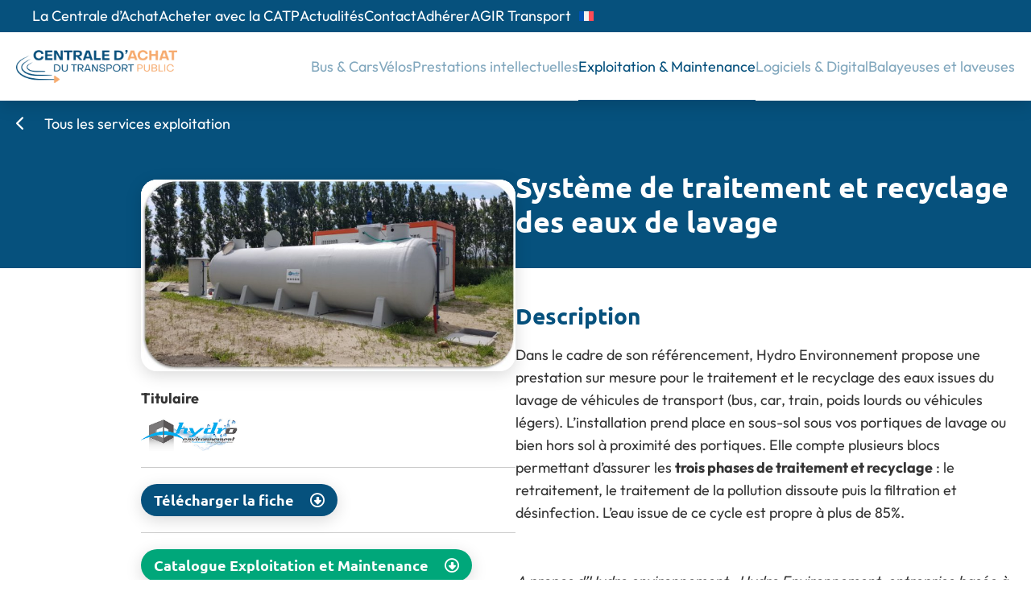

--- FILE ---
content_type: text/html; charset=UTF-8
request_url: https://www.catp.fr/exploitation/systeme-de-traitement-et-recyclage-des-eaux-de-lavage
body_size: 19655
content:
<!doctype html>
<html lang="fr-FR">
<head>
	<meta charset="UTF-8">
	<meta name="viewport" content="width=device-width, initial-scale=1">
	<link rel="profile" href="https://gmpg.org/xfn/11">
	<meta name='robots' content='index, follow, max-image-preview:large, max-snippet:-1, max-video-preview:-1' />
<script id="cookieyes" type="text/javascript" src="https://cdn-cookieyes.com/client_data/36dabf6bf5cc2077699cbff4/script.js"></script>
	<!-- This site is optimized with the Yoast SEO plugin v26.7 - https://yoast.com/wordpress/plugins/seo/ -->
	<title>Système de traitement et recyclage des eaux de lavage - CATP - Centrale d&#039;Achat du Transport Public</title>
<link data-rocket-preload as="style" href="https://fonts.googleapis.com/css2?family=Ubuntu%3Awght%40400%3B700&#038;ver=56a93a&#038;display=swap" rel="preload">
<link href="https://fonts.googleapis.com/css2?family=Ubuntu%3Awght%40400%3B700&#038;ver=56a93a&#038;display=swap" media="print" onload="this.media=&#039;all&#039;" rel="stylesheet">
<noscript data-wpr-hosted-gf-parameters=""><link rel="stylesheet" href="https://fonts.googleapis.com/css2?family=Ubuntu%3Awght%40400%3B700&#038;ver=56a93a&#038;display=swap"></noscript>
	<meta name="description" content="Hydro Environnement propose une prestation sur mesure pour le traitement et le recyclage des eaux issues du lavage de véhicules de transport." />
	<link rel="canonical" href="https://www.catp.fr/exploitation/systeme-de-traitement-et-recyclage-des-eaux-de-lavage" />
	<meta property="og:locale" content="fr_FR" />
	<meta property="og:type" content="article" />
	<meta property="og:title" content="Système de traitement et recyclage des eaux de lavage - CATP - Centrale d&#039;Achat du Transport Public" />
	<meta property="og:description" content="Hydro Environnement propose une prestation sur mesure pour le traitement et le recyclage des eaux issues du lavage de véhicules de transport." />
	<meta property="og:url" content="https://www.catp.fr/exploitation/systeme-de-traitement-et-recyclage-des-eaux-de-lavage" />
	<meta property="og:site_name" content="CATP - Centrale d&#039;Achat du Transport Public" />
	<meta property="article:modified_time" content="2025-10-28T13:37:19+00:00" />
	<meta name="twitter:card" content="summary_large_image" />
	<script type="application/ld+json" class="yoast-schema-graph">{"@context":"https://schema.org","@graph":[{"@type":"WebPage","@id":"https://www.catp.fr/exploitation/systeme-de-traitement-et-recyclage-des-eaux-de-lavage","url":"https://www.catp.fr/exploitation/systeme-de-traitement-et-recyclage-des-eaux-de-lavage","name":"Système de traitement et recyclage des eaux de lavage - CATP - Centrale d&#039;Achat du Transport Public","isPartOf":{"@id":"https://www.catp.fr/#website"},"datePublished":"2023-11-24T22:38:07+00:00","dateModified":"2025-10-28T13:37:19+00:00","description":"Hydro Environnement propose une prestation sur mesure pour le traitement et le recyclage des eaux issues du lavage de véhicules de transport.","breadcrumb":{"@id":"https://www.catp.fr/exploitation/systeme-de-traitement-et-recyclage-des-eaux-de-lavage#breadcrumb"},"inLanguage":"fr-FR","potentialAction":[{"@type":"ReadAction","target":["https://www.catp.fr/exploitation/systeme-de-traitement-et-recyclage-des-eaux-de-lavage"]}]},{"@type":"BreadcrumbList","@id":"https://www.catp.fr/exploitation/systeme-de-traitement-et-recyclage-des-eaux-de-lavage#breadcrumb","itemListElement":[{"@type":"ListItem","position":1,"name":"Accueil","item":"https://www.catp.fr/"},{"@type":"ListItem","position":2,"name":"Système de traitement et recyclage des eaux de lavage"}]},{"@type":"WebSite","@id":"https://www.catp.fr/#website","url":"https://www.catp.fr/","name":"CATP - Centrale d&#039;Achat du Transport Public","description":"L&#039;accélérateur de vos projets de mobilité","potentialAction":[{"@type":"SearchAction","target":{"@type":"EntryPoint","urlTemplate":"https://www.catp.fr/?s={search_term_string}"},"query-input":{"@type":"PropertyValueSpecification","valueRequired":true,"valueName":"search_term_string"}}],"inLanguage":"fr-FR"}]}</script>
	<!-- / Yoast SEO plugin. -->


<link rel='dns-prefetch' href='//cdn.jsdelivr.net' />
<link rel='dns-prefetch' href='//www.googletagmanager.com' />
<link rel='dns-prefetch' href='//use.fontawesome.com' />
<link rel='dns-prefetch' href='//fonts.googleapis.com' />
<link href='https://fonts.gstatic.com' crossorigin rel='preconnect' />
<link rel="alternate" type="application/rss+xml" title="CATP - Centrale d&#039;Achat du Transport Public &raquo; Flux" href="https://www.catp.fr/feed" />
<link rel="alternate" type="application/rss+xml" title="CATP - Centrale d&#039;Achat du Transport Public &raquo; Flux des commentaires" href="https://www.catp.fr/comments/feed" />
<link rel="alternate" title="oEmbed (JSON)" type="application/json+oembed" href="https://www.catp.fr/wp-json/oembed/1.0/embed?url=https%3A%2F%2Fwww.catp.fr%2Fexploitation%2Fsysteme-de-traitement-et-recyclage-des-eaux-de-lavage" />
<link rel="alternate" title="oEmbed (XML)" type="text/xml+oembed" href="https://www.catp.fr/wp-json/oembed/1.0/embed?url=https%3A%2F%2Fwww.catp.fr%2Fexploitation%2Fsysteme-de-traitement-et-recyclage-des-eaux-de-lavage&#038;format=xml" />
<style id='wp-img-auto-sizes-contain-inline-css'>
img:is([sizes=auto i],[sizes^="auto," i]){contain-intrinsic-size:3000px 1500px}
/*# sourceURL=wp-img-auto-sizes-contain-inline-css */
</style>
<style id='wp-emoji-styles-inline-css'>

	img.wp-smiley, img.emoji {
		display: inline !important;
		border: none !important;
		box-shadow: none !important;
		height: 1em !important;
		width: 1em !important;
		margin: 0 0.07em !important;
		vertical-align: -0.1em !important;
		background: none !important;
		padding: 0 !important;
	}
/*# sourceURL=wp-emoji-styles-inline-css */
</style>
<link rel='stylesheet' id='wp-block-library-css' href='https://www.catp.fr/wp-includes/css/dist/block-library/style.min.css?ver=56a93a' media='all' />
<style id='safe-svg-svg-icon-style-inline-css'>
.safe-svg-cover{text-align:center}.safe-svg-cover .safe-svg-inside{display:inline-block;max-width:100%}.safe-svg-cover svg{fill:currentColor;height:100%;max-height:100%;max-width:100%;width:100%}

/*# sourceURL=https://www.catp.fr/wp-content/plugins/safe-svg/dist/safe-svg-block-frontend.css */
</style>
<style id='font-awesome-svg-styles-default-inline-css'>
.svg-inline--fa {
  display: inline-block;
  height: 1em;
  overflow: visible;
  vertical-align: -.125em;
}
/*# sourceURL=font-awesome-svg-styles-default-inline-css */
</style>
<link rel='stylesheet' id='font-awesome-svg-styles-css' href='https://www.catp.fr/wp-content/uploads/font-awesome/v6.4.2/css/svg-with-js.css' media='all' />
<style id='font-awesome-svg-styles-inline-css'>
   .wp-block-font-awesome-icon svg::before,
   .wp-rich-text-font-awesome-icon svg::before {content: unset;}
/*# sourceURL=font-awesome-svg-styles-inline-css */
</style>
<style id='global-styles-inline-css'>
:root{--wp--preset--aspect-ratio--square: 1;--wp--preset--aspect-ratio--4-3: 4/3;--wp--preset--aspect-ratio--3-4: 3/4;--wp--preset--aspect-ratio--3-2: 3/2;--wp--preset--aspect-ratio--2-3: 2/3;--wp--preset--aspect-ratio--16-9: 16/9;--wp--preset--aspect-ratio--9-16: 9/16;--wp--preset--color--black: #000000;--wp--preset--color--cyan-bluish-gray: #abb8c3;--wp--preset--color--white: #ffffff;--wp--preset--color--pale-pink: #f78da7;--wp--preset--color--vivid-red: #cf2e2e;--wp--preset--color--luminous-vivid-orange: #ff6900;--wp--preset--color--luminous-vivid-amber: #fcb900;--wp--preset--color--light-green-cyan: #7bdcb5;--wp--preset--color--vivid-green-cyan: #00d084;--wp--preset--color--pale-cyan-blue: #8ed1fc;--wp--preset--color--vivid-cyan-blue: #0693e3;--wp--preset--color--vivid-purple: #9b51e0;--wp--preset--gradient--vivid-cyan-blue-to-vivid-purple: linear-gradient(135deg,rgb(6,147,227) 0%,rgb(155,81,224) 100%);--wp--preset--gradient--light-green-cyan-to-vivid-green-cyan: linear-gradient(135deg,rgb(122,220,180) 0%,rgb(0,208,130) 100%);--wp--preset--gradient--luminous-vivid-amber-to-luminous-vivid-orange: linear-gradient(135deg,rgb(252,185,0) 0%,rgb(255,105,0) 100%);--wp--preset--gradient--luminous-vivid-orange-to-vivid-red: linear-gradient(135deg,rgb(255,105,0) 0%,rgb(207,46,46) 100%);--wp--preset--gradient--very-light-gray-to-cyan-bluish-gray: linear-gradient(135deg,rgb(238,238,238) 0%,rgb(169,184,195) 100%);--wp--preset--gradient--cool-to-warm-spectrum: linear-gradient(135deg,rgb(74,234,220) 0%,rgb(151,120,209) 20%,rgb(207,42,186) 40%,rgb(238,44,130) 60%,rgb(251,105,98) 80%,rgb(254,248,76) 100%);--wp--preset--gradient--blush-light-purple: linear-gradient(135deg,rgb(255,206,236) 0%,rgb(152,150,240) 100%);--wp--preset--gradient--blush-bordeaux: linear-gradient(135deg,rgb(254,205,165) 0%,rgb(254,45,45) 50%,rgb(107,0,62) 100%);--wp--preset--gradient--luminous-dusk: linear-gradient(135deg,rgb(255,203,112) 0%,rgb(199,81,192) 50%,rgb(65,88,208) 100%);--wp--preset--gradient--pale-ocean: linear-gradient(135deg,rgb(255,245,203) 0%,rgb(182,227,212) 50%,rgb(51,167,181) 100%);--wp--preset--gradient--electric-grass: linear-gradient(135deg,rgb(202,248,128) 0%,rgb(113,206,126) 100%);--wp--preset--gradient--midnight: linear-gradient(135deg,rgb(2,3,129) 0%,rgb(40,116,252) 100%);--wp--preset--font-size--small: 13px;--wp--preset--font-size--medium: 20px;--wp--preset--font-size--large: 36px;--wp--preset--font-size--x-large: 42px;--wp--preset--spacing--20: 0.44rem;--wp--preset--spacing--30: 0.67rem;--wp--preset--spacing--40: 1rem;--wp--preset--spacing--50: 1.5rem;--wp--preset--spacing--60: 2.25rem;--wp--preset--spacing--70: 3.38rem;--wp--preset--spacing--80: 5.06rem;--wp--preset--shadow--natural: 6px 6px 9px rgba(0, 0, 0, 0.2);--wp--preset--shadow--deep: 12px 12px 50px rgba(0, 0, 0, 0.4);--wp--preset--shadow--sharp: 6px 6px 0px rgba(0, 0, 0, 0.2);--wp--preset--shadow--outlined: 6px 6px 0px -3px rgb(255, 255, 255), 6px 6px rgb(0, 0, 0);--wp--preset--shadow--crisp: 6px 6px 0px rgb(0, 0, 0);}:root { --wp--style--global--content-size: 800px;--wp--style--global--wide-size: 1200px; }:where(body) { margin: 0; }.wp-site-blocks > .alignleft { float: left; margin-right: 2em; }.wp-site-blocks > .alignright { float: right; margin-left: 2em; }.wp-site-blocks > .aligncenter { justify-content: center; margin-left: auto; margin-right: auto; }:where(.wp-site-blocks) > * { margin-block-start: 24px; margin-block-end: 0; }:where(.wp-site-blocks) > :first-child { margin-block-start: 0; }:where(.wp-site-blocks) > :last-child { margin-block-end: 0; }:root { --wp--style--block-gap: 24px; }:root :where(.is-layout-flow) > :first-child{margin-block-start: 0;}:root :where(.is-layout-flow) > :last-child{margin-block-end: 0;}:root :where(.is-layout-flow) > *{margin-block-start: 24px;margin-block-end: 0;}:root :where(.is-layout-constrained) > :first-child{margin-block-start: 0;}:root :where(.is-layout-constrained) > :last-child{margin-block-end: 0;}:root :where(.is-layout-constrained) > *{margin-block-start: 24px;margin-block-end: 0;}:root :where(.is-layout-flex){gap: 24px;}:root :where(.is-layout-grid){gap: 24px;}.is-layout-flow > .alignleft{float: left;margin-inline-start: 0;margin-inline-end: 2em;}.is-layout-flow > .alignright{float: right;margin-inline-start: 2em;margin-inline-end: 0;}.is-layout-flow > .aligncenter{margin-left: auto !important;margin-right: auto !important;}.is-layout-constrained > .alignleft{float: left;margin-inline-start: 0;margin-inline-end: 2em;}.is-layout-constrained > .alignright{float: right;margin-inline-start: 2em;margin-inline-end: 0;}.is-layout-constrained > .aligncenter{margin-left: auto !important;margin-right: auto !important;}.is-layout-constrained > :where(:not(.alignleft):not(.alignright):not(.alignfull)){max-width: var(--wp--style--global--content-size);margin-left: auto !important;margin-right: auto !important;}.is-layout-constrained > .alignwide{max-width: var(--wp--style--global--wide-size);}body .is-layout-flex{display: flex;}.is-layout-flex{flex-wrap: wrap;align-items: center;}.is-layout-flex > :is(*, div){margin: 0;}body .is-layout-grid{display: grid;}.is-layout-grid > :is(*, div){margin: 0;}body{padding-top: 0px;padding-right: 0px;padding-bottom: 0px;padding-left: 0px;}a:where(:not(.wp-element-button)){text-decoration: underline;}:root :where(.wp-element-button, .wp-block-button__link){background-color: #32373c;border-width: 0;color: #fff;font-family: inherit;font-size: inherit;font-style: inherit;font-weight: inherit;letter-spacing: inherit;line-height: inherit;padding-top: calc(0.667em + 2px);padding-right: calc(1.333em + 2px);padding-bottom: calc(0.667em + 2px);padding-left: calc(1.333em + 2px);text-decoration: none;text-transform: inherit;}.has-black-color{color: var(--wp--preset--color--black) !important;}.has-cyan-bluish-gray-color{color: var(--wp--preset--color--cyan-bluish-gray) !important;}.has-white-color{color: var(--wp--preset--color--white) !important;}.has-pale-pink-color{color: var(--wp--preset--color--pale-pink) !important;}.has-vivid-red-color{color: var(--wp--preset--color--vivid-red) !important;}.has-luminous-vivid-orange-color{color: var(--wp--preset--color--luminous-vivid-orange) !important;}.has-luminous-vivid-amber-color{color: var(--wp--preset--color--luminous-vivid-amber) !important;}.has-light-green-cyan-color{color: var(--wp--preset--color--light-green-cyan) !important;}.has-vivid-green-cyan-color{color: var(--wp--preset--color--vivid-green-cyan) !important;}.has-pale-cyan-blue-color{color: var(--wp--preset--color--pale-cyan-blue) !important;}.has-vivid-cyan-blue-color{color: var(--wp--preset--color--vivid-cyan-blue) !important;}.has-vivid-purple-color{color: var(--wp--preset--color--vivid-purple) !important;}.has-black-background-color{background-color: var(--wp--preset--color--black) !important;}.has-cyan-bluish-gray-background-color{background-color: var(--wp--preset--color--cyan-bluish-gray) !important;}.has-white-background-color{background-color: var(--wp--preset--color--white) !important;}.has-pale-pink-background-color{background-color: var(--wp--preset--color--pale-pink) !important;}.has-vivid-red-background-color{background-color: var(--wp--preset--color--vivid-red) !important;}.has-luminous-vivid-orange-background-color{background-color: var(--wp--preset--color--luminous-vivid-orange) !important;}.has-luminous-vivid-amber-background-color{background-color: var(--wp--preset--color--luminous-vivid-amber) !important;}.has-light-green-cyan-background-color{background-color: var(--wp--preset--color--light-green-cyan) !important;}.has-vivid-green-cyan-background-color{background-color: var(--wp--preset--color--vivid-green-cyan) !important;}.has-pale-cyan-blue-background-color{background-color: var(--wp--preset--color--pale-cyan-blue) !important;}.has-vivid-cyan-blue-background-color{background-color: var(--wp--preset--color--vivid-cyan-blue) !important;}.has-vivid-purple-background-color{background-color: var(--wp--preset--color--vivid-purple) !important;}.has-black-border-color{border-color: var(--wp--preset--color--black) !important;}.has-cyan-bluish-gray-border-color{border-color: var(--wp--preset--color--cyan-bluish-gray) !important;}.has-white-border-color{border-color: var(--wp--preset--color--white) !important;}.has-pale-pink-border-color{border-color: var(--wp--preset--color--pale-pink) !important;}.has-vivid-red-border-color{border-color: var(--wp--preset--color--vivid-red) !important;}.has-luminous-vivid-orange-border-color{border-color: var(--wp--preset--color--luminous-vivid-orange) !important;}.has-luminous-vivid-amber-border-color{border-color: var(--wp--preset--color--luminous-vivid-amber) !important;}.has-light-green-cyan-border-color{border-color: var(--wp--preset--color--light-green-cyan) !important;}.has-vivid-green-cyan-border-color{border-color: var(--wp--preset--color--vivid-green-cyan) !important;}.has-pale-cyan-blue-border-color{border-color: var(--wp--preset--color--pale-cyan-blue) !important;}.has-vivid-cyan-blue-border-color{border-color: var(--wp--preset--color--vivid-cyan-blue) !important;}.has-vivid-purple-border-color{border-color: var(--wp--preset--color--vivid-purple) !important;}.has-vivid-cyan-blue-to-vivid-purple-gradient-background{background: var(--wp--preset--gradient--vivid-cyan-blue-to-vivid-purple) !important;}.has-light-green-cyan-to-vivid-green-cyan-gradient-background{background: var(--wp--preset--gradient--light-green-cyan-to-vivid-green-cyan) !important;}.has-luminous-vivid-amber-to-luminous-vivid-orange-gradient-background{background: var(--wp--preset--gradient--luminous-vivid-amber-to-luminous-vivid-orange) !important;}.has-luminous-vivid-orange-to-vivid-red-gradient-background{background: var(--wp--preset--gradient--luminous-vivid-orange-to-vivid-red) !important;}.has-very-light-gray-to-cyan-bluish-gray-gradient-background{background: var(--wp--preset--gradient--very-light-gray-to-cyan-bluish-gray) !important;}.has-cool-to-warm-spectrum-gradient-background{background: var(--wp--preset--gradient--cool-to-warm-spectrum) !important;}.has-blush-light-purple-gradient-background{background: var(--wp--preset--gradient--blush-light-purple) !important;}.has-blush-bordeaux-gradient-background{background: var(--wp--preset--gradient--blush-bordeaux) !important;}.has-luminous-dusk-gradient-background{background: var(--wp--preset--gradient--luminous-dusk) !important;}.has-pale-ocean-gradient-background{background: var(--wp--preset--gradient--pale-ocean) !important;}.has-electric-grass-gradient-background{background: var(--wp--preset--gradient--electric-grass) !important;}.has-midnight-gradient-background{background: var(--wp--preset--gradient--midnight) !important;}.has-small-font-size{font-size: var(--wp--preset--font-size--small) !important;}.has-medium-font-size{font-size: var(--wp--preset--font-size--medium) !important;}.has-large-font-size{font-size: var(--wp--preset--font-size--large) !important;}.has-x-large-font-size{font-size: var(--wp--preset--font-size--x-large) !important;}
:root :where(.wp-block-pullquote){font-size: 1.5em;line-height: 1.6;}
/*# sourceURL=global-styles-inline-css */
</style>
<link rel='stylesheet' id='wpml-legacy-horizontal-list-0-css' href='https://www.catp.fr/wp-content/plugins/sitepress-multilingual-cms/templates/language-switchers/legacy-list-horizontal/style.min.css?ver=1' media='all' />
<link rel='stylesheet' id='wpml-menu-item-0-css' href='https://www.catp.fr/wp-content/plugins/sitepress-multilingual-cms/templates/language-switchers/menu-item/style.min.css?ver=1' media='all' />
<link rel='stylesheet' id='hello-elementor-css' href='https://www.catp.fr/wp-content/themes/hello-elementor/assets/css/reset.css?ver=3.4.5' media='all' />
<link rel='stylesheet' id='hello-elementor-theme-style-css' href='https://www.catp.fr/wp-content/themes/hello-elementor/assets/css/theme.css?ver=3.4.5' media='all' />
<link rel='stylesheet' id='hello-elementor-header-footer-css' href='https://www.catp.fr/wp-content/themes/hello-elementor/assets/css/header-footer.css?ver=3.4.5' media='all' />
<link rel='stylesheet' id='font-awesome-official-css' href='https://use.fontawesome.com/releases/v6.4.2/css/all.css' media='all' integrity="sha384-blOohCVdhjmtROpu8+CfTnUWham9nkX7P7OZQMst+RUnhtoY/9qemFAkIKOYxDI3" crossorigin="anonymous" />
<link rel='stylesheet' id='elementor-frontend-css' href='https://www.catp.fr/wp-content/uploads/elementor/css/custom-frontend.min.css?ver=1768856588' media='all' />
<style id='elementor-frontend-inline-css'>
.elementor-kit-6{--e-global-color-primary:#06517D;--e-global-color-secondary:#F7AC6F;--e-global-color-text:#232323;--e-global-color-accent:#EC5D73;--e-global-color-51596d9:#00A77A;--e-global-color-d611ed1:#7DFFCD;--e-global-color-a3c8432:#06517D;--e-global-color-7b88767:#10A8FF;--e-global-color-030682a:#ED6C6B;--e-global-color-60c8393:#F7AC6F;--e-global-color-f641d31:#F2F2F2;--e-global-typography-primary-font-family:"Outfit";--e-global-typography-primary-font-size:18px;--e-global-typography-primary-font-weight:400;--e-global-typography-primary-line-height:1.6em;--e-global-typography-secondary-font-family:"Ubuntu";--e-global-typography-secondary-font-size:48px;--e-global-typography-secondary-font-weight:700;--e-global-typography-secondary-line-height:1.2em;--e-global-typography-accent-font-family:"Ubuntu";--e-global-typography-accent-font-size:36px;--e-global-typography-accent-font-weight:700;--e-global-typography-text-font-family:"Outfit";--e-global-typography-text-font-size:18px;--e-global-typography-text-font-weight:400;--e-global-typography-text-line-height:1.6em;--e-global-typography-ba6d7ce-font-family:"Ubuntu";--e-global-typography-ba6d7ce-font-size:24px;--e-global-typography-ba6d7ce-font-weight:700;--e-global-typography-ba6d7ce-line-height:1.5px;--e-global-typography-a166eb2-font-family:"Ubuntu";--e-global-typography-a166eb2-font-size:18px;--e-global-typography-a166eb2-font-weight:700;--e-global-typography-a166eb2-line-height:1.6em;font-family:"Outfit", Sans-serif;font-size:18px;font-weight:400;}.elementor-kit-6 e-page-transition{background-color:#FFBC7D;}.elementor-kit-6 a{font-family:"Outfit", Sans-serif;font-size:18px;font-weight:400;line-height:1.6em;}.elementor-kit-6 h1{font-family:"Ubuntu", Sans-serif;font-size:48px;font-weight:700;}.elementor-kit-6 h2{font-family:"Ubuntu", Sans-serif;font-size:36px;font-weight:700;line-height:1.3em;}.elementor-kit-6 h3{font-family:"Ubuntu", Sans-serif;font-size:28px;font-weight:700;}.elementor-kit-6 h4{font-family:"Ubuntu", Sans-serif;font-size:18px;line-height:1.6em;}.elementor-section.elementor-section-boxed > .elementor-container{max-width:1140px;}.e-con{--container-max-width:1140px;}.elementor-widget:not(:last-child){margin-block-end:20px;}.elementor-element{--widgets-spacing:20px 20px;--widgets-spacing-row:20px;--widgets-spacing-column:20px;}{}h1.entry-title{display:var(--page-title-display);}.site-header .site-branding{flex-direction:column;align-items:stretch;}.site-header{padding-inline-end:0px;padding-inline-start:0px;}.site-footer .site-branding{flex-direction:column;align-items:stretch;}@media(max-width:1024px){.elementor-kit-6{--e-global-typography-secondary-font-size:36px;--e-global-typography-secondary-line-height:1.2em;--e-global-typography-accent-font-size:28px;--e-global-typography-accent-line-height:1.3em;--e-global-typography-ba6d7ce-font-size:20px;--e-global-typography-ba6d7ce-line-height:1.5em;--e-global-typography-a166eb2-font-size:18px;--e-global-typography-a166eb2-line-height:1.6em;font-size:16px;line-height:1.6em;}.elementor-kit-6 a{font-size:16px;line-height:1.6em;}.elementor-kit-6 h1{font-size:36px;line-height:1.3em;}.elementor-kit-6 h2{font-size:28px;line-height:1.5em;}.elementor-kit-6 h3{font-size:24px;line-height:1.6em;}.elementor-kit-6 h4{font-size:18px;line-height:1.6em;}.elementor-section.elementor-section-boxed > .elementor-container{max-width:1024px;}.e-con{--container-max-width:1024px;}}@media(max-width:767px){.elementor-kit-6{--e-global-typography-secondary-font-size:28px;--e-global-typography-secondary-line-height:1.2em;--e-global-typography-accent-font-size:24px;--e-global-typography-accent-line-height:1.3em;--e-global-typography-ba6d7ce-font-size:18px;--e-global-typography-ba6d7ce-line-height:1.5em;--e-global-typography-a166eb2-font-size:18px;--e-global-typography-a166eb2-line-height:1.6em;font-size:16px;line-height:1.6em;}.elementor-kit-6 a{font-size:16px;line-height:1.6em;}.elementor-kit-6 h1{font-size:28px;line-height:1.5em;}.elementor-kit-6 h2{font-size:24px;line-height:1.6em;}.elementor-kit-6 h3{font-size:18px;line-height:1.6em;}.elementor-kit-6 h4{font-size:18px;line-height:1.6em;}.elementor-section.elementor-section-boxed > .elementor-container{max-width:767px;}.e-con{--container-max-width:767px;}}
.elementor-206 .elementor-element.elementor-element-6f2d238{--display:flex;--flex-direction:row;--container-widget-width:initial;--container-widget-height:100%;--container-widget-flex-grow:1;--container-widget-align-self:stretch;--flex-wrap-mobile:wrap;--gap:40px 40px;--row-gap:40px;--column-gap:40px;--padding-top:40px;--padding-bottom:20px;--padding-left:20px;--padding-right:20px;}.elementor-206 .elementor-element.elementor-element-24db711{--display:flex;--flex-direction:row;--container-widget-width:initial;--container-widget-height:100%;--container-widget-flex-grow:1;--container-widget-align-self:stretch;--flex-wrap-mobile:wrap;--padding-top:0px;--padding-bottom:0px;--padding-left:0px;--padding-right:0px;}.elementor-206 .elementor-element.elementor-element-e277044{--display:flex;--flex-direction:column;--container-widget-width:100%;--container-widget-height:initial;--container-widget-flex-grow:0;--container-widget-align-self:initial;--flex-wrap-mobile:wrap;--padding-top:0px;--padding-bottom:0px;--padding-left:0px;--padding-right:0px;}.elementor-206 .elementor-element.elementor-element-4560f79{--display:flex;}.elementor-widget-image .widget-image-caption{color:var( --e-global-color-text );}.elementor-206 .elementor-element.elementor-element-8adb849{--display:flex;}.elementor-widget-text-editor{color:var( --e-global-color-text );}.elementor-widget-text-editor.elementor-drop-cap-view-stacked .elementor-drop-cap{background-color:var( --e-global-color-primary );}.elementor-widget-text-editor.elementor-drop-cap-view-framed .elementor-drop-cap, .elementor-widget-text-editor.elementor-drop-cap-view-default .elementor-drop-cap{color:var( --e-global-color-primary );border-color:var( --e-global-color-primary );}.elementor-206 .elementor-element.elementor-element-db3c33d{text-align:center;}.elementor-206 .elementor-element.elementor-element-0c17754 .elementor-repeater-item-60d5961.elementor-social-icon{background-color:#FFFFFF;}.elementor-206 .elementor-element.elementor-element-0c17754 .elementor-repeater-item-60d5961.elementor-social-icon i{color:var( --e-global-color-primary );}.elementor-206 .elementor-element.elementor-element-0c17754 .elementor-repeater-item-60d5961.elementor-social-icon svg{fill:var( --e-global-color-primary );}.elementor-206 .elementor-element.elementor-element-0c17754{--grid-template-columns:repeat(0, auto);--icon-size:25px;--grid-column-gap:5px;--grid-row-gap:0px;}.elementor-206 .elementor-element.elementor-element-0c17754 .elementor-widget-container{text-align:center;}.elementor-206 .elementor-element.elementor-element-5c9691d{--display:flex;--flex-direction:row;--container-widget-width:initial;--container-widget-height:100%;--container-widget-flex-grow:1;--container-widget-align-self:stretch;--flex-wrap-mobile:wrap;--padding-top:0px;--padding-bottom:0px;--padding-left:0px;--padding-right:0px;}.elementor-206 .elementor-element.elementor-element-63dacf6{--display:flex;--flex-direction:column;--container-widget-width:100%;--container-widget-height:initial;--container-widget-flex-grow:0;--container-widget-align-self:initial;--flex-wrap-mobile:wrap;--padding-top:0px;--padding-bottom:0px;--padding-left:0px;--padding-right:0px;}.elementor-widget-heading .elementor-heading-title{color:var( --e-global-color-primary );}.elementor-206 .elementor-element.elementor-element-39f712a .elementor-heading-title{font-family:var( --e-global-typography-a166eb2-font-family ), Sans-serif;font-size:var( --e-global-typography-a166eb2-font-size );font-weight:var( --e-global-typography-a166eb2-font-weight );line-height:var( --e-global-typography-a166eb2-line-height );}.elementor-206 .elementor-element.elementor-element-0af58a0{--display:flex;--flex-direction:column;--container-widget-width:100%;--container-widget-height:initial;--container-widget-flex-grow:0;--container-widget-align-self:initial;--flex-wrap-mobile:wrap;--padding-top:0px;--padding-bottom:0px;--padding-left:0px;--padding-right:0px;}.elementor-206 .elementor-element.elementor-element-cf7ee3e .elementor-heading-title{font-family:var( --e-global-typography-a166eb2-font-family ), Sans-serif;font-size:var( --e-global-typography-a166eb2-font-size );font-weight:var( --e-global-typography-a166eb2-font-weight );line-height:var( --e-global-typography-a166eb2-line-height );}.elementor-206 .elementor-element.elementor-element-ce5adaf{--display:flex;--flex-direction:column;--container-widget-width:100%;--container-widget-height:initial;--container-widget-flex-grow:0;--container-widget-align-self:initial;--flex-wrap-mobile:wrap;--padding-top:0px;--padding-bottom:0px;--padding-left:0px;--padding-right:0px;}.elementor-206 .elementor-element.elementor-element-255bc92 .elementor-heading-title{font-family:var( --e-global-typography-a166eb2-font-family ), Sans-serif;font-size:var( --e-global-typography-a166eb2-font-size );font-weight:var( --e-global-typography-a166eb2-font-weight );line-height:var( --e-global-typography-a166eb2-line-height );}.elementor-widget-form .elementor-field-group > label, .elementor-widget-form .elementor-field-subgroup label{color:var( --e-global-color-text );}.elementor-widget-form .elementor-field-type-html{color:var( --e-global-color-text );}.elementor-widget-form .elementor-field-group .elementor-field{color:var( --e-global-color-text );}.elementor-widget-form .e-form__buttons__wrapper__button-next{background-color:var( --e-global-color-accent );}.elementor-widget-form .elementor-button[type="submit"]{background-color:var( --e-global-color-accent );}.elementor-widget-form .e-form__buttons__wrapper__button-previous{background-color:var( --e-global-color-accent );}.elementor-widget-form{--e-form-steps-indicator-inactive-primary-color:var( --e-global-color-text );--e-form-steps-indicator-active-primary-color:var( --e-global-color-accent );--e-form-steps-indicator-completed-primary-color:var( --e-global-color-accent );--e-form-steps-indicator-progress-color:var( --e-global-color-accent );--e-form-steps-indicator-progress-background-color:var( --e-global-color-text );--e-form-steps-indicator-progress-meter-color:var( --e-global-color-text );}.elementor-206 .elementor-element.elementor-element-d55c3e5 .elementor-button-content-wrapper{flex-direction:row-reverse;}.elementor-206 .elementor-element.elementor-element-d55c3e5 .elementor-field-group{padding-right:calc( 10px/2 );padding-left:calc( 10px/2 );margin-bottom:10px;}.elementor-206 .elementor-element.elementor-element-d55c3e5 .elementor-form-fields-wrapper{margin-left:calc( -10px/2 );margin-right:calc( -10px/2 );margin-bottom:-10px;}.elementor-206 .elementor-element.elementor-element-d55c3e5 .elementor-field-group.recaptcha_v3-bottomleft, .elementor-206 .elementor-element.elementor-element-d55c3e5 .elementor-field-group.recaptcha_v3-bottomright{margin-bottom:0;}body.rtl .elementor-206 .elementor-element.elementor-element-d55c3e5 .elementor-labels-inline .elementor-field-group > label{padding-left:0px;}body:not(.rtl) .elementor-206 .elementor-element.elementor-element-d55c3e5 .elementor-labels-inline .elementor-field-group > label{padding-right:0px;}body .elementor-206 .elementor-element.elementor-element-d55c3e5 .elementor-labels-above .elementor-field-group > label{padding-bottom:0px;}.elementor-206 .elementor-element.elementor-element-d55c3e5 .elementor-field-group > label{font-family:"Outfit", Sans-serif;font-weight:400;}.elementor-206 .elementor-element.elementor-element-d55c3e5 .elementor-field-type-html{padding-bottom:0px;font-family:"Outfit", Sans-serif;font-weight:400;}.elementor-206 .elementor-element.elementor-element-d55c3e5 .elementor-field-group .elementor-field:not(.elementor-select-wrapper){background-color:#ffffff;}.elementor-206 .elementor-element.elementor-element-d55c3e5 .elementor-field-group .elementor-select-wrapper select{background-color:#ffffff;}.elementor-206 .elementor-element.elementor-element-d55c3e5 .elementor-button{font-family:"Ubuntu", Sans-serif;font-size:18px;font-weight:700;line-height:1.2em;}.elementor-206 .elementor-element.elementor-element-d55c3e5 .e-form__buttons__wrapper__button-next{background-color:var( --e-global-color-primary );color:#ffffff;}.elementor-206 .elementor-element.elementor-element-d55c3e5 .elementor-button[type="submit"]{background-color:var( --e-global-color-primary );color:#ffffff;}.elementor-206 .elementor-element.elementor-element-d55c3e5 .elementor-button[type="submit"] svg *{fill:#ffffff;}.elementor-206 .elementor-element.elementor-element-d55c3e5 .e-form__buttons__wrapper__button-previous{color:#ffffff;}.elementor-206 .elementor-element.elementor-element-d55c3e5 .e-form__buttons__wrapper__button-next:hover{color:#ffffff;}.elementor-206 .elementor-element.elementor-element-d55c3e5 .elementor-button[type="submit"]:hover{color:#ffffff;}.elementor-206 .elementor-element.elementor-element-d55c3e5 .elementor-button[type="submit"]:hover svg *{fill:#ffffff;}.elementor-206 .elementor-element.elementor-element-d55c3e5 .e-form__buttons__wrapper__button-previous:hover{color:#ffffff;}.elementor-206 .elementor-element.elementor-element-d55c3e5{--e-form-steps-indicators-spacing:20px;--e-form-steps-indicator-padding:30px;--e-form-steps-indicator-inactive-secondary-color:#ffffff;--e-form-steps-indicator-active-secondary-color:#ffffff;--e-form-steps-indicator-completed-secondary-color:#ffffff;--e-form-steps-divider-width:1px;--e-form-steps-divider-gap:10px;}.elementor-206 .elementor-element.elementor-element-9701c53{font-family:"Outfit", Sans-serif;font-size:16px;font-weight:400;line-height:24px;}.elementor-206 .elementor-element.elementor-element-3d8e9ba{--display:flex;--flex-direction:column;--container-widget-width:100%;--container-widget-height:initial;--container-widget-flex-grow:0;--container-widget-align-self:initial;--flex-wrap-mobile:wrap;--padding-top:20px;--padding-bottom:40px;--padding-left:20px;--padding-right:20px;}.elementor-206 .elementor-element.elementor-element-88c8b5f{text-align:center;font-family:"Outfit", Sans-serif;font-size:16px;font-weight:400;color:#888888;}.elementor-theme-builder-content-area{height:400px;}.elementor-location-header:before, .elementor-location-footer:before{content:"";display:table;clear:both;}@media(min-width:768px){.elementor-206 .elementor-element.elementor-element-6f2d238{--content-width:1600px;}.elementor-206 .elementor-element.elementor-element-e277044{--width:40%;}.elementor-206 .elementor-element.elementor-element-4560f79{--content-width:150px;}.elementor-206 .elementor-element.elementor-element-ce5adaf{--width:60%;}.elementor-206 .elementor-element.elementor-element-3d8e9ba{--content-width:1600px;}}@media(max-width:1200px) and (min-width:768px){.elementor-206 .elementor-element.elementor-element-e277044{--width:40%;}.elementor-206 .elementor-element.elementor-element-63dacf6{--width:50%;}.elementor-206 .elementor-element.elementor-element-0af58a0{--width:50%;}.elementor-206 .elementor-element.elementor-element-ce5adaf{--width:60%;}}@media(max-width:1024px) and (min-width:768px){.elementor-206 .elementor-element.elementor-element-e277044{--width:35%;}.elementor-206 .elementor-element.elementor-element-63dacf6{--width:50%;}.elementor-206 .elementor-element.elementor-element-0af58a0{--width:50%;}.elementor-206 .elementor-element.elementor-element-ce5adaf{--width:100%;}}@media(max-width:1200px){.elementor-206 .elementor-element.elementor-element-6f2d238{--justify-content:center;--align-items:center;--container-widget-width:calc( ( 1 - var( --container-widget-flex-grow ) ) * 100% );--gap:40px 40px;--row-gap:40px;--column-gap:40px;--flex-wrap:wrap;}}@media(max-width:1024px){.elementor-206 .elementor-element.elementor-element-6f2d238{--flex-direction:column;--container-widget-width:100%;--container-widget-height:initial;--container-widget-flex-grow:0;--container-widget-align-self:initial;--flex-wrap-mobile:wrap;}.elementor-206 .elementor-element.elementor-element-63dacf6{--padding-top:0px;--padding-bottom:0px;--padding-left:0px;--padding-right:0px;}.elementor-206 .elementor-element.elementor-element-39f712a .elementor-heading-title{font-size:var( --e-global-typography-a166eb2-font-size );line-height:var( --e-global-typography-a166eb2-line-height );}.elementor-206 .elementor-element.elementor-element-0af58a0{--padding-top:0px;--padding-bottom:0px;--padding-left:0px;--padding-right:0px;}.elementor-206 .elementor-element.elementor-element-cf7ee3e .elementor-heading-title{font-size:var( --e-global-typography-a166eb2-font-size );line-height:var( --e-global-typography-a166eb2-line-height );}.elementor-206 .elementor-element.elementor-element-255bc92 .elementor-heading-title{font-size:var( --e-global-typography-a166eb2-font-size );line-height:var( --e-global-typography-a166eb2-line-height );}}@media(max-width:767px){.elementor-206 .elementor-element.elementor-element-6f2d238{--padding-top:20px;--padding-bottom:20px;--padding-left:20px;--padding-right:20px;}.elementor-206 .elementor-element.elementor-element-e277044{--flex-direction:row;--container-widget-width:initial;--container-widget-height:100%;--container-widget-flex-grow:1;--container-widget-align-self:stretch;--flex-wrap-mobile:wrap;--flex-wrap:nowrap;--padding-top:0px;--padding-bottom:0px;--padding-left:0px;--padding-right:0px;}.elementor-206 .elementor-element.elementor-element-8adb849{--gap:0px 0px;--row-gap:0px;--column-gap:0px;--padding-top:0px;--padding-bottom:0px;--padding-left:0px;--padding-right:0px;}.elementor-206 .elementor-element.elementor-element-5c9691d{--flex-direction:row;--container-widget-width:initial;--container-widget-height:100%;--container-widget-flex-grow:1;--container-widget-align-self:stretch;--flex-wrap-mobile:wrap;--flex-wrap:nowrap;}.elementor-206 .elementor-element.elementor-element-63dacf6{--padding-top:0px;--padding-bottom:0px;--padding-left:0px;--padding-right:0px;}.elementor-206 .elementor-element.elementor-element-39f712a .elementor-heading-title{font-size:var( --e-global-typography-a166eb2-font-size );line-height:var( --e-global-typography-a166eb2-line-height );}.elementor-206 .elementor-element.elementor-element-0af58a0{--padding-top:0px;--padding-bottom:0px;--padding-left:0px;--padding-right:0px;}.elementor-206 .elementor-element.elementor-element-cf7ee3e .elementor-heading-title{font-size:var( --e-global-typography-a166eb2-font-size );line-height:var( --e-global-typography-a166eb2-line-height );}.elementor-206 .elementor-element.elementor-element-ce5adaf{--padding-top:0px;--padding-bottom:0px;--padding-left:0px;--padding-right:0px;}.elementor-206 .elementor-element.elementor-element-255bc92 .elementor-heading-title{font-size:var( --e-global-typography-a166eb2-font-size );line-height:var( --e-global-typography-a166eb2-line-height );}.elementor-206 .elementor-element.elementor-element-3d8e9ba{--padding-top:0px;--padding-bottom:20px;--padding-left:20px;--padding-right:20px;}}
/*# sourceURL=elementor-frontend-inline-css */
</style>
<link rel='stylesheet' id='widget-image-css' href='https://www.catp.fr/wp-content/plugins/elementor/assets/css/widget-image.min.css?ver=3.34.1' media='all' />
<link rel='stylesheet' id='widget-social-icons-css' href='https://www.catp.fr/wp-content/plugins/elementor/assets/css/widget-social-icons.min.css?ver=3.34.1' media='all' />
<link rel='stylesheet' id='e-apple-webkit-css' href='https://www.catp.fr/wp-content/uploads/elementor/css/custom-apple-webkit.min.css?ver=1768856588' media='all' />
<link rel='stylesheet' id='widget-heading-css' href='https://www.catp.fr/wp-content/plugins/elementor/assets/css/widget-heading.min.css?ver=3.34.1' media='all' />
<link rel='stylesheet' id='widget-form-css' href='https://www.catp.fr/wp-content/plugins/elementor-pro/assets/css/widget-form.min.css?ver=3.34.0' media='all' />
<link rel='stylesheet' id='style-child-css' href='https://www.catp.fr/wp-content/themes/agir/style.css?ver=1.0.3' media='all' />
<link rel='stylesheet' id='print-css' href='https://www.catp.fr/wp-content/themes/agir/print.css?ver=1.0.3' media='print' />
<link rel='stylesheet' id='style-css' href='https://www.catp.fr/wp-content/themes/agir/assets/css/style.css?ver=1.0.3' media='all' />

<link rel='stylesheet' id='font-awesome-official-v4shim-css' href='https://use.fontawesome.com/releases/v6.4.2/css/v4-shims.css' media='all' integrity="sha384-IqMDcR2qh8kGcGdRrxwop5R2GiUY5h8aDR/LhYxPYiXh3sAAGGDkFvFqWgFvTsTd" crossorigin="anonymous" />
<link rel='stylesheet' id='elementor-gf-local-outfit-css' href='https://www.catp.fr/wp-content/uploads/elementor/google-fonts/css/outfit.css?ver=1742245412' media='all' />
<link rel='stylesheet' id='elementor-gf-local-ubuntu-css' href='https://www.catp.fr/wp-content/uploads/elementor/google-fonts/css/ubuntu.css?ver=1742245415' media='all' />
<script id="wpml-cookie-js-extra">
var wpml_cookies = {"wp-wpml_current_language":{"value":"fr","expires":1,"path":"/"}};
var wpml_cookies = {"wp-wpml_current_language":{"value":"fr","expires":1,"path":"/"}};
//# sourceURL=wpml-cookie-js-extra
</script>
<script src="https://www.catp.fr/wp-content/plugins/sitepress-multilingual-cms/res/js/cookies/language-cookie.js?ver=486900" id="wpml-cookie-js" defer data-wp-strategy="defer"></script>
<script src="https://www.catp.fr/wp-includes/js/jquery/jquery.min.js?ver=3.7.1" id="jquery-core-js"></script>
<script src="https://www.catp.fr/wp-includes/js/jquery/jquery-migrate.min.js?ver=3.4.1" id="jquery-migrate-js"></script>

<!-- Extrait de code de la balise Google (gtag.js) ajouté par Site Kit -->
<!-- Extrait Google Analytics ajouté par Site Kit -->
<script src="https://www.googletagmanager.com/gtag/js?id=GT-TNSCKS8" id="google_gtagjs-js" async></script>
<script id="google_gtagjs-js-after">
window.dataLayer = window.dataLayer || [];function gtag(){dataLayer.push(arguments);}
gtag("set","linker",{"domains":["www.catp.fr"]});
gtag("js", new Date());
gtag("set", "developer_id.dZTNiMT", true);
gtag("config", "GT-TNSCKS8");
//# sourceURL=google_gtagjs-js-after
</script>
<link rel="https://api.w.org/" href="https://www.catp.fr/wp-json/" /><link rel="alternate" title="JSON" type="application/json" href="https://www.catp.fr/wp-json/wp/v2/exploitation/778" /><link rel="EditURI" type="application/rsd+xml" title="RSD" href="https://www.catp.fr/xmlrpc.php?rsd" />

<link rel='shortlink' href='https://www.catp.fr/?p=778' />
<meta name="generator" content="Site Kit by Google 1.170.0" /><link rel="apple-touch-icon" sizes="180x180" href="/wp-content/uploads/fbrfg/apple-touch-icon.png">
<link rel="icon" type="image/png" sizes="32x32" href="/wp-content/uploads/fbrfg/favicon-32x32.png">
<link rel="icon" type="image/png" sizes="16x16" href="/wp-content/uploads/fbrfg/favicon-16x16.png">
<link rel="manifest" href="/wp-content/uploads/fbrfg/site.webmanifest">
<link rel="shortcut icon" href="/wp-content/uploads/fbrfg/favicon.ico">
<meta name="msapplication-TileColor" content="#da532c">
<meta name="msapplication-config" content="/wp-content/uploads/fbrfg/browserconfig.xml">
<meta name="theme-color" content="#ffffff"><meta name="generator" content="Elementor 3.34.1; features: e_font_icon_svg, additional_custom_breakpoints; settings: css_print_method-internal, google_font-enabled, font_display-swap">
<style>
	a:not(.wp-element-button) { text-decoration: none !important;}
	</style>
			<style>
				.e-con.e-parent:nth-of-type(n+4):not(.e-lazyloaded):not(.e-no-lazyload),
				.e-con.e-parent:nth-of-type(n+4):not(.e-lazyloaded):not(.e-no-lazyload) * {
					background-image: none !important;
				}
				@media screen and (max-height: 1024px) {
					.e-con.e-parent:nth-of-type(n+3):not(.e-lazyloaded):not(.e-no-lazyload),
					.e-con.e-parent:nth-of-type(n+3):not(.e-lazyloaded):not(.e-no-lazyload) * {
						background-image: none !important;
					}
				}
				@media screen and (max-height: 640px) {
					.e-con.e-parent:nth-of-type(n+2):not(.e-lazyloaded):not(.e-no-lazyload),
					.e-con.e-parent:nth-of-type(n+2):not(.e-lazyloaded):not(.e-no-lazyload) * {
						background-image: none !important;
					}
				}
			</style>
				<!-- Google Tag Manager -->
<script>(function(w,d,s,l,i){w[l]=w[l]||[];w[l].push({'gtm.start':
new Date().getTime(),event:'gtm.js'});var f=d.getElementsByTagName(s)[0],
j=d.createElement(s),dl=l!='dataLayer'?'&l='+l:'';j.async=true;j.src='https://www.googletagmanager.com/gtm.js?id='+i+dl;f.parentNode.insertBefore(j,f);
})(window,document,'script','dataLayer','GTM-56ZD2JTB');</script>
<!-- End Google Tag Manager -->
<!-- Google Tag Manager (noscript) -->
<noscript><iframe src=https://www.googletagmanager.com/ns.html?id=GTM-56ZD2JTB height="0" width="0" style="display:none;visibility:hidden"></iframe></noscript>
<!-- End Google Tag Manager (noscript) -->

<!-- Google tag (gtag.js) --> <script async src=https://www.googletagmanager.com/gtag/js?id=G-XR59ET0MX9></script> <script> window.dataLayer = window.dataLayer || []; function gtag(){dataLayer.push(arguments);} gtag('js', new Date()); gtag('config', 'G-XR59ET0MX9'); </script>
<meta name="generator" content="WP Rocket 3.20.3" data-wpr-features="wpr_preload_links wpr_desktop" /></head>

<body class="wp-singular exploitation-template-default single single-exploitation postid-778 wp-embed-responsive wp-theme-hello-elementor wp-child-theme-agir hello-elementor-default elementor-default elementor-kit-6">


<a class="skip-link screen-reader-text" href="#content">Aller au contenu</a>

<header data-rocket-location-hash="1723679a100a18f6c7df7f9204352c91" class="at_header">

	<div data-rocket-location-hash="c25552998001acd8bcee4a2a37bfa8f6" class="at_header-mobile">
		<div data-rocket-location-hash="d05a0f67ff99358be03a368017504158" class="at_header-mobile-logo">
			<a href="https://www.catp.fr"><img src="https://www.catp.fr/wp-content/themes/agir/assets/img/logo.png" alt="AGIR Transport" /></a>
		</div>
		<button class="at_header-mobile-btn"><span>Menu</span></button>
	</div>

	<div data-rocket-location-hash="4e9646adb1fed63d960c6f2014accff8" class="at_header-wrapper">
		<div data-rocket-location-hash="f916b11fd801290dac5c3cee7c0f63a8" class="at_header-row at_header-top">
			<div class="at_header-content">
				<ul id="menu-header-top" class="header_menu-top"><li id="menu-item-39" class="menu-item menu-item-type-post_type menu-item-object-page menu-item-39"><a href="https://www.catp.fr/la-centrale-dachat">La Centrale d’Achat</a></li>
<li id="menu-item-38" class="menu-item menu-item-type-post_type menu-item-object-page menu-item-38"><a href="https://www.catp.fr/acheter-avec-la-catp">Acheter avec la CATP</a></li>
<li id="menu-item-37" class="menu-item menu-item-type-post_type menu-item-object-page menu-item-37"><a href="https://www.catp.fr/actualites">Actualités</a></li>
<li id="menu-item-35" class="menu-item menu-item-type-post_type menu-item-object-page menu-item-35"><a href="https://www.catp.fr/contact">Contact</a></li>
<li id="menu-item-36" class="menu-item menu-item-type-post_type menu-item-object-page menu-item-36"><a href="https://www.catp.fr/adherer">Adhérer</a></li>
<li id="menu-item-40" class="menu-item menu-item-type-custom menu-item-object-custom menu-item-40"><a target="_blank" href="https://www.agir-transport.org">AGIR Transport</a></li>
<li id="menu-item-wpml-ls-2-fr" class="menu-item wpml-ls-slot-2 wpml-ls-item wpml-ls-item-fr wpml-ls-current-language wpml-ls-menu-item wpml-ls-first-item wpml-ls-last-item menu-item-type-wpml_ls_menu_item menu-item-object-wpml_ls_menu_item menu-item-wpml-ls-2-fr"><a href="https://www.catp.fr/exploitation/systeme-de-traitement-et-recyclage-des-eaux-de-lavage" role="menuitem"><img
            class="wpml-ls-flag"
            src="https://www.catp.fr/wp-content/plugins/sitepress-multilingual-cms/res/flags/fr.svg"
            alt="Français"
            
            
    /></a></li>
</ul>			</div>
			<!-- <div class="at_header-lang">
				<div class="at_header-lang-current">
					<svg xmlns="http://www.w3.org/2000/svg" width="30" height="20"><rect width="30" height="20" fill="#ED2939"/><rect width="20" height="20" fill="#fff"/><rect width="10" height="20" fill="#002395"/></svg>
				</div>
				<ul class="at_header-lang-dropdown">
					<li><a href="https://www.catp.fr"><svg xmlns="http://www.w3.org/2000/svg" width="30" height="20"><rect width="30" height="20" fill="#ED2939"/><rect width="20" height="20" fill="#fff"/><rect width="10" height="20" fill="#002395"/></svg></a>
					<li><a href="https://www.catp.fr/en"><svg xmlns="http://www.w3.org/2000/svg" viewBox="0 0 60 30" width="30" height="20">
						<clipPath id="s">
							<path d="M0,0 v30 h60 v-30 z"/>
						</clipPath>
						<clipPath id="t">
							<path d="M30,15 h30 v15 z v15 h-30 z h-30 v-15 z v-15 h30 z"/>
						</clipPath>
						<g clip-path="url(#s)">
							<path d="M0,0 v30 h60 v-30 z" fill="#012169"/>
							<path d="M0,0 L60,30 M60,0 L0,30" stroke="#fff" stroke-width="6"/>
							<path d="M0,0 L60,30 M60,0 L0,30" clip-path="url(#t)" stroke="#C8102E" stroke-width="4"/>
							<path d="M30,0 v30 M0,15 h60" stroke="#fff" stroke-width="10"/>
							<path d="M30,0 v30 M0,15 h60" stroke="#C8102E" stroke-width="6"/>
						</g>
						</svg></a>
					</li>
				</ul>
			</div> -->
		</div>

		<div data-rocket-location-hash="092d8d93d84cf463f66d597077a2a70a" class="at_header-shadow">
			<div class="at_header-row at_header-main">
				<div class="at_header-content">
					<div class="at_header-logo">
						<a href="https://www.catp.fr"><img src="https://www.catp.fr/wp-content/themes/agir/assets/img/logo.png" alt="AGIR Transport" /></a>
					</div>
					<ul id="menu-header-menu-principal" class="header_menu-main"><li id="menu-item-62" class="bus_cars menu-item menu-item-type-post_type menu-item-object-page menu-item-62"><a href="https://www.catp.fr/bus-cars">Bus &#038; Cars</a></li>
<li id="menu-item-61" class="velos menu-item menu-item-type-post_type menu-item-object-page menu-item-61"><a href="https://www.catp.fr/page_velos">Vélos</a></li>
<li id="menu-item-722" class="prestations menu-item menu-item-type-post_type menu-item-object-page menu-item-722"><a href="https://www.catp.fr/prestations-intellectuelles">Prestations intellectuelles</a></li>
<li id="menu-item-59" class="exploitation menu-item menu-item-type-post_type menu-item-object-page menu-item-59"><a href="https://www.catp.fr/exploitation-maintenance">Exploitation &amp; Maintenance</a></li>
<li id="menu-item-58" class="systemes menu-item menu-item-type-post_type menu-item-object-page menu-item-58"><a href="https://www.catp.fr/systemes-logiciels-digital">Logiciels &amp; Digital</a></li>
<li id="menu-item-4485" class="balayeuses_laveuses menu-item menu-item-type-post_type menu-item-object-page menu-item-4485"><a href="https://www.catp.fr/balayeuses-et-laveuses">Balayeuses et laveuses</a></li>
</ul>				</div>
			</div>

		</div>
	</div>
	
</header>



<div data-rocket-location-hash="b87570a28d17717d4879c693e483c718" class="breadcrumb_wrapper breadcrumb_blue">
	<div data-rocket-location-hash="a9496d6cb6e2e8aa5d6a7e565bb49a41" class="breadcrumb">
		<a href="https://www.catp.fr/exploitation-maintenance/produits-exploitation-et-maintenance/" class=""><i aria-hidden="true" class="fas fa-chevron-left mr_20"></i> Tous les services exploitation</a>
	</div>
</div>

<div data-rocket-location-hash="64bec8f06efc8c0599ce42debdded336" class="product_single-wrapper">

	<div data-rocket-location-hash="ce5587f8ba227aa368a05dbb9c2b9caf" class="product_single-main">
		<div data-rocket-location-hash="072ae730aa75f93b30b593b300632069" class="product_single-title-wrapper">
			<h1 class="product_single-title h1_small">Système de traitement et recyclage des eaux de lavage</h1>
		</div>
		<div data-rocket-location-hash="c3fcb6626f5a61d48fb80a3599ab6d19" class="product_single-main-img">
			<div class="product_single-img"><a href="https://www.catp.fr/wp-content/uploads/2023/11/image008.jpg"><img width="800" height="410" src="https://www.catp.fr/wp-content/uploads/2023/11/image008-800x410.jpg" class="object-cover" alt="Système de traitement et recyclage des eaux de lavage" decoding="async" srcset="https://www.catp.fr/wp-content/uploads/2023/11/image008-800x410.jpg 800w, https://www.catp.fr/wp-content/uploads/2023/11/image008-300x154.jpg 300w, https://www.catp.fr/wp-content/uploads/2023/11/image008-768x393.jpg 768w, https://www.catp.fr/wp-content/uploads/2023/11/image008-640x328.jpg 640w, https://www.catp.fr/wp-content/uploads/2023/11/image008-480x246.jpg 480w, https://www.catp.fr/wp-content/uploads/2023/11/image008-520x266.jpg 520w, https://www.catp.fr/wp-content/uploads/2023/11/image008-160x82.jpg 160w, https://www.catp.fr/wp-content/uploads/2023/11/image008.jpg 943w" sizes="(max-width: 800px) 100vw, 800px" /></a></div>		</div>
		<div data-rocket-location-hash="6b0e3c98535ebaf9f7182a0bb6ee389c" class="product_single-main-content">
						<div class="product_single-descr">
				<h3 class="product_single-main-title">Description</h3>
				<p>Dans le cadre de son référencement, Hydro Environnement propose une prestation sur mesure pour le traitement et le recyclage des eaux issues du lavage de véhicules de transport (bus, car, train, poids lourds ou véhicules légers). L’installation prend place en sous-sol sous vos portiques de lavage ou bien hors sol à proximité des portiques. Elle compte plusieurs blocs permettant d’assurer les <strong>trois phases de traitement et recyclage</strong> : le retraitement, le traitement de la pollution dissoute puis la filtration et désinfection. L’eau issue de ce cycle est propre à plus de 85%.</p>
<p>&nbsp;</p>
<p><em>A propos d&rsquo;Hydro environnement : </em><em>Hydro Environnement, entreprise basée à Quimper, met au service des collectivités locales, entreprises, industries et artisans son expertise en matière de traitement des eaux. Reconnue pour ses compétences par les Agences de l’Eau, Hydro Environnement intervient pour la préservation de la ressource en eau et pour la protection du milieu naturel. L’entreprise conçoit et installe elle-même ses produits, et fabrique ses installations en France dans le respect des normes européennes. Elle est professionnelle du recyclage biologique.</em></p>
			</div>
		</div>
	</div>

	<div data-rocket-location-hash="1d19dcf7e7d4cbd30feb0049c939abf9" class="product_single-second">
		<div data-rocket-location-hash="7c175d74e52b9a3114b9e190ac7a5903" class="product_single-second-img">
			<div class="product_single-img"><a href="https://www.catp.fr/wp-content/uploads/2023/11/image008.jpg"><img width="800" height="410" src="https://www.catp.fr/wp-content/uploads/2023/11/image008-800x410.jpg" class="object-cover" alt="Système de traitement et recyclage des eaux de lavage" decoding="async" srcset="https://www.catp.fr/wp-content/uploads/2023/11/image008-800x410.jpg 800w, https://www.catp.fr/wp-content/uploads/2023/11/image008-300x154.jpg 300w, https://www.catp.fr/wp-content/uploads/2023/11/image008-768x393.jpg 768w, https://www.catp.fr/wp-content/uploads/2023/11/image008-640x328.jpg 640w, https://www.catp.fr/wp-content/uploads/2023/11/image008-480x246.jpg 480w, https://www.catp.fr/wp-content/uploads/2023/11/image008-520x266.jpg 520w, https://www.catp.fr/wp-content/uploads/2023/11/image008-160x82.jpg 160w, https://www.catp.fr/wp-content/uploads/2023/11/image008.jpg 943w" sizes="(max-width: 800px) 100vw, 800px" /></a></div>		</div>
		<div data-rocket-location-hash="3e635d3fd6bd45bea908e41a041a40c1" class="product_single-bloc"><strong class="product_single-bloc-title">Titulaire</strong><div class="product_single-bloc-list"><img width="378" height="129" src="https://www.catp.fr/wp-content/uploads/2024/03/logo_hydroenvironnement.jpg" class="attachment-large size-large" alt="Logo Hydro environnement" decoding="async" srcset="https://www.catp.fr/wp-content/uploads/2024/03/logo_hydroenvironnement.jpg 378w, https://www.catp.fr/wp-content/uploads/2024/03/logo_hydroenvironnement-300x102.jpg 300w, https://www.catp.fr/wp-content/uploads/2024/03/logo_hydroenvironnement-160x55.jpg 160w" sizes="(max-width: 378px) 100vw, 378px" /></div></div>		<div data-rocket-location-hash="aa4cc809fa60872dfe92236f0f5cfd4f" class="product_single-bloc"><a href="https://www.catp.fr/wp-content/uploads/2023/11/Plaquette-Lavage-Hydroenvironnement-V2.pdf" target="_blank" class="btn btn_small btn_blue">Télécharger la fiche <i aria-hidden="true" class="far fa-arrow-alt-circle-down ml_20"></i></a></div>		<div data-rocket-location-hash="4a165e68376b421970743cd14189299f" class="product_single-bloc"><a href="https://www.catp.fr/wp-content/uploads/2024/06/2024-06-Catalogue-Maintenance-et-Exploitation.pdf" target="_blank" class="btn btn_small btn_green">Catalogue Exploitation et Maintenance <i aria-hidden="true" class="far fa-arrow-alt-circle-down ml_20"></i></a></div>	</div>

</div>

<div data-rocket-location-hash="e659794bc8d469ec7e124b0af0e58be0" class="products_others">
            <div data-rocket-location-hash="ea8cb70c315cd4f324e19c464c9ecb17" class="products_others-content">
                <h3 class="text_blue">D'autres produits qui pourraient vous intéresser</h3>
                <div data-rocket-location-hash="cf8ccf2693bf536020113deb43e730b1" class="products_list"><a href="https://www.catp.fr/exploitation/fourniture-et-maintenance-de-pneumatiques-pour-vehicules-legers-et-utilitaires" class="products_item">
                <div class="products_item-img">
                    <img width="2560" height="1706" src="https://www.catp.fr/wp-content/uploads/2023/11/robert-laursoo-WHPOFFzY9gU-unsplash-scaled.jpg" class="attachment-full size-full" alt="Empilement de pneus pour véhicules légers." decoding="async" srcset="https://www.catp.fr/wp-content/uploads/2023/11/robert-laursoo-WHPOFFzY9gU-unsplash-scaled.jpg 2560w, https://www.catp.fr/wp-content/uploads/2023/11/robert-laursoo-WHPOFFzY9gU-unsplash-300x200.jpg 300w, https://www.catp.fr/wp-content/uploads/2023/11/robert-laursoo-WHPOFFzY9gU-unsplash-1024x683.jpg 1024w, https://www.catp.fr/wp-content/uploads/2023/11/robert-laursoo-WHPOFFzY9gU-unsplash-768x512.jpg 768w, https://www.catp.fr/wp-content/uploads/2023/11/robert-laursoo-WHPOFFzY9gU-unsplash-1536x1024.jpg 1536w, https://www.catp.fr/wp-content/uploads/2023/11/robert-laursoo-WHPOFFzY9gU-unsplash-2048x1365.jpg 2048w, https://www.catp.fr/wp-content/uploads/2023/11/robert-laursoo-WHPOFFzY9gU-unsplash-800x533.jpg 800w, https://www.catp.fr/wp-content/uploads/2023/11/robert-laursoo-WHPOFFzY9gU-unsplash-640x427.jpg 640w, https://www.catp.fr/wp-content/uploads/2023/11/robert-laursoo-WHPOFFzY9gU-unsplash-480x320.jpg 480w, https://www.catp.fr/wp-content/uploads/2023/11/robert-laursoo-WHPOFFzY9gU-unsplash-450x300.jpg 450w, https://www.catp.fr/wp-content/uploads/2023/11/robert-laursoo-WHPOFFzY9gU-unsplash-160x107.jpg 160w" sizes="(max-width: 2560px) 100vw, 2560px" />
                </div>
                <div class="products_item-text">
                    <strong class="products_item-title">Fourniture et Maintenance de pneumatiques pour véhicules légers et utilitaires</strong>
                    
                </div>
            </a><a href="https://www.catp.fr/exploitation/tenues-professionnelles-dimage" class="products_item">
                <div class="products_item-img">
                    <img width="1000" height="608" src="https://www.catp.fr/wp-content/uploads/2023/11/presamisure.jpg" class="attachment-full size-full" alt="Tenue professionnelle." decoding="async" srcset="https://www.catp.fr/wp-content/uploads/2023/11/presamisure.jpg 1000w, https://www.catp.fr/wp-content/uploads/2023/11/presamisure-300x182.jpg 300w, https://www.catp.fr/wp-content/uploads/2023/11/presamisure-768x467.jpg 768w, https://www.catp.fr/wp-content/uploads/2023/11/presamisure-800x486.jpg 800w, https://www.catp.fr/wp-content/uploads/2023/11/presamisure-640x389.jpg 640w, https://www.catp.fr/wp-content/uploads/2023/11/presamisure-480x292.jpg 480w, https://www.catp.fr/wp-content/uploads/2023/11/presamisure-493x300.jpg 493w, https://www.catp.fr/wp-content/uploads/2023/11/presamisure-160x97.jpg 160w" sizes="(max-width: 1000px) 100vw, 1000px" />
                </div>
                <div class="products_item-text">
                    <strong class="products_item-title">Tenues professionnelles d’image</strong>
                    
                </div>
            </a></div></div></div>

		<footer data-elementor-type="footer" data-elementor-id="206" class="elementor elementor-206 elementor-location-footer" data-elementor-post-type="elementor_library">
			<footer class="elementor-element elementor-element-6f2d238 footer e-flex e-con-boxed e-con e-parent" data-id="6f2d238" data-element_type="container">
					<div class="e-con-inner">
		<div class="elementor-element elementor-element-24db711 e-flex e-con-boxed e-con e-child" data-id="24db711" data-element_type="container">
					<div class="e-con-inner">
		<div class="elementor-element elementor-element-e277044 e-con-full footer_infos e-flex e-con e-child" data-id="e277044" data-element_type="container">
		<div class="elementor-element elementor-element-4560f79 e-flex e-con-boxed e-con e-child" data-id="4560f79" data-element_type="container">
					<div class="e-con-inner">
				<div class="elementor-element elementor-element-70e681a footer_logo elementor-widget elementor-widget-image" data-id="70e681a" data-element_type="widget" data-widget_type="image.default">
				<div class="elementor-widget-container">
																<a href="https://www.catp.fr/">
							<img width="270" height="56" src="https://www.catp.fr/wp-content/uploads/2023/11/Logo_Agir_RVB-avecBaselineEXE_couleur-1-1.png" class="attachment-medium size-medium wp-image-210" alt="Logo Centrale D&#039;achat du transport public." srcset="https://www.catp.fr/wp-content/uploads/2023/11/Logo_Agir_RVB-avecBaselineEXE_couleur-1-1.png 270w, https://www.catp.fr/wp-content/uploads/2023/11/Logo_Agir_RVB-avecBaselineEXE_couleur-1-1-160x33.png 160w, https://www.catp.fr/wp-content/uploads/2023/11/Logo_Agir_RVB-avecBaselineEXE_couleur-1-1-150x31.png 150w" sizes="(max-width: 270px) 100vw, 270px" />								</a>
															</div>
				</div>
				<div class="elementor-element elementor-element-8a35c1c footer_logo elementor-widget elementor-widget-image" data-id="8a35c1c" data-element_type="widget" data-widget_type="image.default">
				<div class="elementor-widget-container">
																<a href="https://www.agir-transport.org/" target="_blank">
							<img src="https://www.catp.fr/wp-content/uploads/2023/11/logo_agir.svg" title="" alt="Logo Agir Transport." loading="lazy" />								</a>
															</div>
				</div>
					</div>
				</div>
		<div class="elementor-element elementor-element-8adb849 e-flex e-con-boxed e-con e-child" data-id="8adb849" data-element_type="container">
					<div class="e-con-inner">
				<div class="elementor-element elementor-element-db3c33d elementor-widget elementor-widget-text-editor" data-id="db3c33d" data-element_type="widget" data-widget_type="text-editor.default">
				<div class="elementor-widget-container">
									<p><span style="white-space-collapse: preserve;">23 rue Daviel<br />75013 Paris</span></p><p><strong>contact@catp.fr</strong></p>								</div>
				</div>
				<div class="elementor-element elementor-element-0c17754 elementor-shape-rounded elementor-grid-0 e-grid-align-center elementor-widget elementor-widget-social-icons" data-id="0c17754" data-element_type="widget" data-widget_type="social-icons.default">
				<div class="elementor-widget-container">
							<div class="elementor-social-icons-wrapper elementor-grid">
							<span class="elementor-grid-item">
					<a class="elementor-icon elementor-social-icon elementor-social-icon-linkedin elementor-repeater-item-60d5961" href="https://www.linkedin.com/company/la-centrale-d%E2%80%99achat-du-transport-public-catp/" target="_blank">
						<span class="elementor-screen-only">Linkedin</span>
						<svg aria-hidden="true" class="e-font-icon-svg e-fab-linkedin" viewBox="0 0 448 512" xmlns="http://www.w3.org/2000/svg"><path d="M416 32H31.9C14.3 32 0 46.5 0 64.3v383.4C0 465.5 14.3 480 31.9 480H416c17.6 0 32-14.5 32-32.3V64.3c0-17.8-14.4-32.3-32-32.3zM135.4 416H69V202.2h66.5V416zm-33.2-243c-21.3 0-38.5-17.3-38.5-38.5S80.9 96 102.2 96c21.2 0 38.5 17.3 38.5 38.5 0 21.3-17.2 38.5-38.5 38.5zm282.1 243h-66.4V312c0-24.8-.5-56.7-34.5-56.7-34.6 0-39.9 27-39.9 54.9V416h-66.4V202.2h63.7v29.2h.9c8.9-16.8 30.6-34.5 62.9-34.5 67.2 0 79.7 44.3 79.7 101.9V416z"></path></svg>					</a>
				</span>
					</div>
						</div>
				</div>
					</div>
				</div>
				</div>
		<div class="elementor-element elementor-element-5c9691d e-flex e-con-boxed e-con e-child" data-id="5c9691d" data-element_type="container">
					<div class="e-con-inner">
		<div class="elementor-element elementor-element-63dacf6 e-con-full e-flex e-con e-child" data-id="63dacf6" data-element_type="container">
				<div class="elementor-element elementor-element-39f712a elementor-widget elementor-widget-heading" data-id="39f712a" data-element_type="widget" data-widget_type="heading.default">
				<div class="elementor-widget-container">
					<h4 class="elementor-heading-title elementor-size-default">Plan du site</h4>				</div>
				</div>
				<div class="elementor-element elementor-element-30d858d footer_list-links elementor-widget elementor-widget-text-editor" data-id="30d858d" data-element_type="widget" data-widget_type="text-editor.default">
				<div class="elementor-widget-container">
									<ul><li><a href="https://www.catp.fr/la-centrale-dachat/">La Centrale d’Achat</a></li><li><a href="https://www.catp.fr/acheter-avec-la-catp/">Acheter avec la CATP</a></li><li><a href="https://www.catp.fr/actualites/">Actualités</a></li><li><a href="https://www.catp.fr/contact/">Contact</a></li><li><a href="https://www.catp.fr/adherer/">Adhérer</a></li><li><a href="https://www.catp.fr/mentions-legales/">Mentions légales</a></li><li><a href="https://www.catp.fr/politique-de-confidentialite/">Politique de confidentialité</a></li></ul>								</div>
				</div>
				</div>
		<div class="elementor-element elementor-element-0af58a0 e-con-full e-flex e-con e-child" data-id="0af58a0" data-element_type="container">
				<div class="elementor-element elementor-element-cf7ee3e elementor-widget elementor-widget-heading" data-id="cf7ee3e" data-element_type="widget" data-widget_type="heading.default">
				<div class="elementor-widget-container">
					<h4 class="elementor-heading-title elementor-size-default">Catalogues</h4>				</div>
				</div>
				<div class="elementor-element elementor-element-7b35797 footer_list-links elementor-widget elementor-widget-text-editor" data-id="7b35797" data-element_type="widget" data-widget_type="text-editor.default">
				<div class="elementor-widget-container">
									<ul><li><a href="https://www.catp.fr/bus-cars/">Bus &amp; Cars</a></li><li><a href="https://www.catp.fr/page_velos/">Vélos</a></li><li><a href="https://www.catp.fr/prestations-intellectuelles/">Prestations intellectuelles</a></li><li><a href="https://www.catp.fr/exploitation-maintenance/">Exploitation &amp; maintenance</a></li><li><a href="https://www.catp.fr/systemes-logiciels-digital/">Systèmes, logiciels &amp; digital</a></li><li>Balayeuses et laveuses</li></ul>								</div>
				</div>
				</div>
					</div>
				</div>
					</div>
				</div>
		<div class="elementor-element elementor-element-ce5adaf e-con-full footer_form-wrapper e-flex e-con e-child" data-id="ce5adaf" data-element_type="container">
				<div class="elementor-element elementor-element-255bc92 elementor-widget elementor-widget-heading" data-id="255bc92" data-element_type="widget" data-widget_type="heading.default">
				<div class="elementor-widget-container">
					<h4 class="elementor-heading-title elementor-size-default">Inscrivez vous à notre newsletter</h4>				</div>
				</div>
				<div class="elementor-element elementor-element-d8e5a26 elementor-widget elementor-widget-text-editor" data-id="d8e5a26" data-element_type="widget" data-widget_type="text-editor.default">
				<div class="elementor-widget-container">
									<p>Explorez la mobilité urbaine de demain. Recevez nos actualités et conseils pour une ville en mouvement et durable. Abonnez vous !</p>								</div>
				</div>
				<div class="elementor-element elementor-element-d55c3e5 footer_form elementor-button-align-stretch elementor-widget elementor-widget-form" data-id="d55c3e5" data-element_type="widget" data-settings="{&quot;step_next_label&quot;:&quot;Suivant&quot;,&quot;step_previous_label&quot;:&quot;Pr\u00e9c\u00e9dent&quot;,&quot;button_width&quot;:&quot;100&quot;,&quot;step_type&quot;:&quot;number_text&quot;,&quot;step_icon_shape&quot;:&quot;circle&quot;}" data-widget_type="form.default">
				<div class="elementor-widget-container">
							<form class="elementor-form" method="post" id="form_newsletter" name="Formulaire newsletter" aria-label="Formulaire newsletter">
			<input type="hidden" name="post_id" value="206"/>
			<input type="hidden" name="form_id" value="d55c3e5"/>
			<input type="hidden" name="referer_title" value="CATP - Centrale d&#039;Achat du Transport Public" />

							<input type="hidden" name="queried_id" value="7"/>
			
			<div class="elementor-form-fields-wrapper elementor-labels-above">
								<div class="elementor-field-type-recaptcha_v3 elementor-field-group elementor-column elementor-field-group-field_recaptcha elementor-col-100 recaptcha_v3-bottomright">
					<div class="elementor-field" id="form-field-field_recaptcha"><div class="elementor-g-recaptcha" data-sitekey="6LfMzTEqAAAAABHRdi8L_AbkGRxcqPDg1jAb4o0X" data-type="v3" data-action="Form" data-badge="bottomright" data-size="invisible"></div></div>				</div>
								<div class="elementor-field-type-email elementor-field-group elementor-column elementor-field-group-email elementor-col-100 elementor-field-required">
													<input size="1" type="email" name="form_fields[email]" id="form-field-email" class="elementor-field elementor-size-sm  elementor-field-textual" placeholder="E-mail" required="required">
											</div>
								<div class="elementor-field-group elementor-column elementor-field-type-submit elementor-col-100 e-form__buttons">
					<button class="elementor-button elementor-size-sm" type="submit">
						<span class="elementor-button-content-wrapper">
															<span class="elementor-button-icon">
									<svg aria-hidden="true" class="e-font-icon-svg e-fas-chevron-right" viewBox="0 0 320 512" xmlns="http://www.w3.org/2000/svg"><path d="M285.476 272.971L91.132 467.314c-9.373 9.373-24.569 9.373-33.941 0l-22.667-22.667c-9.357-9.357-9.375-24.522-.04-33.901L188.505 256 34.484 101.255c-9.335-9.379-9.317-24.544.04-33.901l22.667-22.667c9.373-9.373 24.569-9.373 33.941 0L285.475 239.03c9.373 9.372 9.373 24.568.001 33.941z"></path></svg>																	</span>
																						<span class="elementor-button-text">Vous abonner</span>
													</span>
					</button>
				</div>
			</div>
		</form>
						</div>
				</div>
				<div class="elementor-element elementor-element-9701c53 elementor-widget elementor-widget-text-editor" data-id="9701c53" data-element_type="widget" data-widget_type="text-editor.default">
				<div class="elementor-widget-container">
									<p>En cliquant sur “vous abonner”, j’accepte que les données recueillies par la Centrale d’achat soient destinées à l’envoi par courrier électronique de contenus et d’informations relatifs au sujet de la mobilité.</p>								</div>
				</div>
				</div>
					</div>
				</footer>
		<div class="elementor-element elementor-element-3d8e9ba e-flex e-con-boxed e-con e-parent" data-id="3d8e9ba" data-element_type="container">
					<div class="e-con-inner">
				<div class="elementor-element elementor-element-88c8b5f elementor-widget elementor-widget-text-editor" data-id="88c8b5f" data-element_type="widget" data-widget_type="text-editor.default">
				<div class="elementor-widget-container">
									<p>CATP © 2023</p>								</div>
				</div>
					</div>
				</div>
				</footer>
		
<a href="#" class="backttotop backttotop_cta"><svg class="svg-inline--fa fa-long-arrow-up fa-w-8" aria-hidden="true" focusable="false" data-prefix="fal" data-icon="long-arrow-up" role="img" xmlns="http://www.w3.org/2000/svg" viewBox="0 0 256 512" data-fa-i2svg=""><path fill="currentColor" d="M3.515 168.97l7.07 7.071c4.686 4.686 12.284 4.686 16.971 0L111 92.113V468c0 6.627 5.373 12 12 12h10c6.627 0 12-5.373 12-12V92.113l83.444 83.928c4.686 4.686 12.284 4.686 16.971 0l7.07-7.071c4.686-4.686 4.686-12.284 0-16.97l-116-116.485c-4.686-4.686-12.284-4.686-16.971 0L3.515 152c-4.687 4.686-4.687 12.284 0 16.97z"></path></svg><!-- <i class="fal fa-long-arrow-up"></i> Font Awesome fontawesome.com --></a>

<script type="speculationrules">
{"prefetch":[{"source":"document","where":{"and":[{"href_matches":"/*"},{"not":{"href_matches":["/wp-*.php","/wp-admin/*","/wp-content/uploads/*","/wp-content/*","/wp-content/plugins/*","/wp-content/themes/agir/*","/wp-content/themes/hello-elementor/*","/*\\?(.+)"]}},{"not":{"selector_matches":"a[rel~=\"nofollow\"]"}},{"not":{"selector_matches":".no-prefetch, .no-prefetch a"}}]},"eagerness":"conservative"}]}
</script>
			<script>
				const lazyloadRunObserver = () => {
					const lazyloadBackgrounds = document.querySelectorAll( `.e-con.e-parent:not(.e-lazyloaded)` );
					const lazyloadBackgroundObserver = new IntersectionObserver( ( entries ) => {
						entries.forEach( ( entry ) => {
							if ( entry.isIntersecting ) {
								let lazyloadBackground = entry.target;
								if( lazyloadBackground ) {
									lazyloadBackground.classList.add( 'e-lazyloaded' );
								}
								lazyloadBackgroundObserver.unobserve( entry.target );
							}
						});
					}, { rootMargin: '200px 0px 200px 0px' } );
					lazyloadBackgrounds.forEach( ( lazyloadBackground ) => {
						lazyloadBackgroundObserver.observe( lazyloadBackground );
					} );
				};
				const events = [
					'DOMContentLoaded',
					'elementor/lazyload/observe',
				];
				events.forEach( ( event ) => {
					document.addEventListener( event, lazyloadRunObserver );
				} );
			</script>
			<script id="rocket-browser-checker-js-after">
"use strict";var _createClass=function(){function defineProperties(target,props){for(var i=0;i<props.length;i++){var descriptor=props[i];descriptor.enumerable=descriptor.enumerable||!1,descriptor.configurable=!0,"value"in descriptor&&(descriptor.writable=!0),Object.defineProperty(target,descriptor.key,descriptor)}}return function(Constructor,protoProps,staticProps){return protoProps&&defineProperties(Constructor.prototype,protoProps),staticProps&&defineProperties(Constructor,staticProps),Constructor}}();function _classCallCheck(instance,Constructor){if(!(instance instanceof Constructor))throw new TypeError("Cannot call a class as a function")}var RocketBrowserCompatibilityChecker=function(){function RocketBrowserCompatibilityChecker(options){_classCallCheck(this,RocketBrowserCompatibilityChecker),this.passiveSupported=!1,this._checkPassiveOption(this),this.options=!!this.passiveSupported&&options}return _createClass(RocketBrowserCompatibilityChecker,[{key:"_checkPassiveOption",value:function(self){try{var options={get passive(){return!(self.passiveSupported=!0)}};window.addEventListener("test",null,options),window.removeEventListener("test",null,options)}catch(err){self.passiveSupported=!1}}},{key:"initRequestIdleCallback",value:function(){!1 in window&&(window.requestIdleCallback=function(cb){var start=Date.now();return setTimeout(function(){cb({didTimeout:!1,timeRemaining:function(){return Math.max(0,50-(Date.now()-start))}})},1)}),!1 in window&&(window.cancelIdleCallback=function(id){return clearTimeout(id)})}},{key:"isDataSaverModeOn",value:function(){return"connection"in navigator&&!0===navigator.connection.saveData}},{key:"supportsLinkPrefetch",value:function(){var elem=document.createElement("link");return elem.relList&&elem.relList.supports&&elem.relList.supports("prefetch")&&window.IntersectionObserver&&"isIntersecting"in IntersectionObserverEntry.prototype}},{key:"isSlowConnection",value:function(){return"connection"in navigator&&"effectiveType"in navigator.connection&&("2g"===navigator.connection.effectiveType||"slow-2g"===navigator.connection.effectiveType)}}]),RocketBrowserCompatibilityChecker}();
//# sourceURL=rocket-browser-checker-js-after
</script>
<script id="rocket-preload-links-js-extra">
var RocketPreloadLinksConfig = {"excludeUris":"/velos/produits-velos|/(?:.+/)?feed(?:/(?:.+/?)?)?$|/(?:.+/)?embed/|/(index.php/)?(.*)wp-json(/.*|$)|/refer/|/go/|/recommend/|/recommends/","usesTrailingSlash":"","imageExt":"jpg|jpeg|gif|png|tiff|bmp|webp|avif|pdf|doc|docx|xls|xlsx|php","fileExt":"jpg|jpeg|gif|png|tiff|bmp|webp|avif|pdf|doc|docx|xls|xlsx|php|html|htm","siteUrl":"https://www.catp.fr","onHoverDelay":"100","rateThrottle":"3"};
//# sourceURL=rocket-preload-links-js-extra
</script>
<script id="rocket-preload-links-js-after">
(function() {
"use strict";var r="function"==typeof Symbol&&"symbol"==typeof Symbol.iterator?function(e){return typeof e}:function(e){return e&&"function"==typeof Symbol&&e.constructor===Symbol&&e!==Symbol.prototype?"symbol":typeof e},e=function(){function i(e,t){for(var n=0;n<t.length;n++){var i=t[n];i.enumerable=i.enumerable||!1,i.configurable=!0,"value"in i&&(i.writable=!0),Object.defineProperty(e,i.key,i)}}return function(e,t,n){return t&&i(e.prototype,t),n&&i(e,n),e}}();function i(e,t){if(!(e instanceof t))throw new TypeError("Cannot call a class as a function")}var t=function(){function n(e,t){i(this,n),this.browser=e,this.config=t,this.options=this.browser.options,this.prefetched=new Set,this.eventTime=null,this.threshold=1111,this.numOnHover=0}return e(n,[{key:"init",value:function(){!this.browser.supportsLinkPrefetch()||this.browser.isDataSaverModeOn()||this.browser.isSlowConnection()||(this.regex={excludeUris:RegExp(this.config.excludeUris,"i"),images:RegExp(".("+this.config.imageExt+")$","i"),fileExt:RegExp(".("+this.config.fileExt+")$","i")},this._initListeners(this))}},{key:"_initListeners",value:function(e){-1<this.config.onHoverDelay&&document.addEventListener("mouseover",e.listener.bind(e),e.listenerOptions),document.addEventListener("mousedown",e.listener.bind(e),e.listenerOptions),document.addEventListener("touchstart",e.listener.bind(e),e.listenerOptions)}},{key:"listener",value:function(e){var t=e.target.closest("a"),n=this._prepareUrl(t);if(null!==n)switch(e.type){case"mousedown":case"touchstart":this._addPrefetchLink(n);break;case"mouseover":this._earlyPrefetch(t,n,"mouseout")}}},{key:"_earlyPrefetch",value:function(t,e,n){var i=this,r=setTimeout(function(){if(r=null,0===i.numOnHover)setTimeout(function(){return i.numOnHover=0},1e3);else if(i.numOnHover>i.config.rateThrottle)return;i.numOnHover++,i._addPrefetchLink(e)},this.config.onHoverDelay);t.addEventListener(n,function e(){t.removeEventListener(n,e,{passive:!0}),null!==r&&(clearTimeout(r),r=null)},{passive:!0})}},{key:"_addPrefetchLink",value:function(i){return this.prefetched.add(i.href),new Promise(function(e,t){var n=document.createElement("link");n.rel="prefetch",n.href=i.href,n.onload=e,n.onerror=t,document.head.appendChild(n)}).catch(function(){})}},{key:"_prepareUrl",value:function(e){if(null===e||"object"!==(void 0===e?"undefined":r(e))||!1 in e||-1===["http:","https:"].indexOf(e.protocol))return null;var t=e.href.substring(0,this.config.siteUrl.length),n=this._getPathname(e.href,t),i={original:e.href,protocol:e.protocol,origin:t,pathname:n,href:t+n};return this._isLinkOk(i)?i:null}},{key:"_getPathname",value:function(e,t){var n=t?e.substring(this.config.siteUrl.length):e;return n.startsWith("/")||(n="/"+n),this._shouldAddTrailingSlash(n)?n+"/":n}},{key:"_shouldAddTrailingSlash",value:function(e){return this.config.usesTrailingSlash&&!e.endsWith("/")&&!this.regex.fileExt.test(e)}},{key:"_isLinkOk",value:function(e){return null!==e&&"object"===(void 0===e?"undefined":r(e))&&(!this.prefetched.has(e.href)&&e.origin===this.config.siteUrl&&-1===e.href.indexOf("?")&&-1===e.href.indexOf("#")&&!this.regex.excludeUris.test(e.href)&&!this.regex.images.test(e.href))}}],[{key:"run",value:function(){"undefined"!=typeof RocketPreloadLinksConfig&&new n(new RocketBrowserCompatibilityChecker({capture:!0,passive:!0}),RocketPreloadLinksConfig).init()}}]),n}();t.run();
}());

//# sourceURL=rocket-preload-links-js-after
</script>
<script src="https://www.catp.fr/wp-content/themes/hello-elementor/assets/js/hello-frontend.js?ver=3.4.5" id="hello-theme-frontend-js"></script>
<script src="https://www.catp.fr/wp-content/plugins/elementor/assets/js/webpack.runtime.min.js?ver=3.34.1" id="elementor-webpack-runtime-js"></script>
<script src="https://www.catp.fr/wp-content/plugins/elementor/assets/js/frontend-modules.min.js?ver=3.34.1" id="elementor-frontend-modules-js"></script>
<script src="https://www.catp.fr/wp-includes/js/jquery/ui/core.min.js?ver=1.13.3" id="jquery-ui-core-js"></script>
<script id="elementor-frontend-js-before">
var elementorFrontendConfig = {"environmentMode":{"edit":false,"wpPreview":false,"isScriptDebug":false},"i18n":{"shareOnFacebook":"Partager sur Facebook","shareOnTwitter":"Partager sur Twitter","pinIt":"L\u2019\u00e9pingler","download":"T\u00e9l\u00e9charger","downloadImage":"T\u00e9l\u00e9charger une image","fullscreen":"Plein \u00e9cran","zoom":"Zoom","share":"Partager","playVideo":"Lire la vid\u00e9o","previous":"Pr\u00e9c\u00e9dent","next":"Suivant","close":"Fermer","a11yCarouselPrevSlideMessage":"Diapositive pr\u00e9c\u00e9dente","a11yCarouselNextSlideMessage":"Diapositive suivante","a11yCarouselFirstSlideMessage":"Ceci est la premi\u00e8re diapositive","a11yCarouselLastSlideMessage":"Ceci est la derni\u00e8re diapositive","a11yCarouselPaginationBulletMessage":"Aller \u00e0 la diapositive"},"is_rtl":false,"breakpoints":{"xs":0,"sm":480,"md":768,"lg":1025,"xl":1440,"xxl":1600},"responsive":{"breakpoints":{"mobile":{"label":"Portrait mobile","value":767,"default_value":767,"direction":"max","is_enabled":true},"mobile_extra":{"label":"Mobile Paysage","value":880,"default_value":880,"direction":"max","is_enabled":false},"tablet":{"label":"Tablette en mode portrait","value":1024,"default_value":1024,"direction":"max","is_enabled":true},"tablet_extra":{"label":"Tablette en mode paysage","value":1200,"default_value":1200,"direction":"max","is_enabled":true},"laptop":{"label":"Portable","value":1366,"default_value":1366,"direction":"max","is_enabled":false},"widescreen":{"label":"\u00c9cran large","value":2400,"default_value":2400,"direction":"min","is_enabled":false}},"hasCustomBreakpoints":true},"version":"3.34.1","is_static":false,"experimentalFeatures":{"e_font_icon_svg":true,"additional_custom_breakpoints":true,"container":true,"theme_builder_v2":true,"hello-theme-header-footer":true,"nested-elements":true,"home_screen":true,"global_classes_should_enforce_capabilities":true,"e_variables":true,"cloud-library":true,"e_opt_in_v4_page":true,"e_interactions":true,"import-export-customization":true,"e_pro_variables":true},"urls":{"assets":"https:\/\/www.catp.fr\/wp-content\/plugins\/elementor\/assets\/","ajaxurl":"https:\/\/www.catp.fr\/wp-admin\/admin-ajax.php","uploadUrl":"https:\/\/www.catp.fr\/wp-content\/uploads"},"nonces":{"floatingButtonsClickTracking":"acfde46078"},"swiperClass":"swiper","settings":{"page":[],"editorPreferences":[]},"kit":{"active_breakpoints":["viewport_mobile","viewport_tablet","viewport_tablet_extra"],"global_image_lightbox":"yes","lightbox_enable_counter":"yes","lightbox_enable_fullscreen":"yes","lightbox_enable_zoom":"yes","lightbox_enable_share":"yes","lightbox_title_src":"title","lightbox_description_src":"description","hello_header_logo_type":"title","hello_header_menu_layout":"horizontal","hello_footer_logo_type":"logo"},"post":{"id":778,"title":"Syst%C3%A8me%20de%20traitement%20et%20recyclage%20des%20eaux%20de%20lavage%20-%20CATP%20-%20Centrale%20d%27Achat%20du%20Transport%20Public","excerpt":"","featuredImage":false}};
//# sourceURL=elementor-frontend-js-before
</script>
<script src="https://www.catp.fr/wp-content/plugins/elementor/assets/js/frontend.min.js?ver=3.34.1" id="elementor-frontend-js"></script>
<script src="https://cdn.jsdelivr.net/npm/jquery-validation@1.19.5/dist/jquery.validate.js?ver=1.0.3" id="validate-js-js"></script>
<script id="app-js-js-extra">
var adminAjax = {"ajaxurl":"https://www.catp.fr/wp-admin/admin-ajax.php"};
var tpx = {"loader":""};
//# sourceURL=app-js-js-extra
</script>
<script src="https://www.catp.fr/wp-content/themes/agir/assets/js/app.js?ver=1.0.3" id="app-js-js"></script>
<script src="https://www.google.com/recaptcha/api.js?render=explicit&amp;ver=3.34.0" id="elementor-recaptcha_v3-api-js"></script>
<script src="https://www.catp.fr/wp-content/plugins/elementor-pro/assets/js/webpack-pro.runtime.min.js?ver=3.34.0" id="elementor-pro-webpack-runtime-js"></script>
<script src="https://www.catp.fr/wp-includes/js/dist/hooks.min.js?ver=dd5603f07f9220ed27f1" id="wp-hooks-js"></script>
<script src="https://www.catp.fr/wp-includes/js/dist/i18n.min.js?ver=c26c3dc7bed366793375" id="wp-i18n-js"></script>
<script id="wp-i18n-js-after">
wp.i18n.setLocaleData( { 'text direction\u0004ltr': [ 'ltr' ] } );
//# sourceURL=wp-i18n-js-after
</script>
<script id="elementor-pro-frontend-js-before">
var ElementorProFrontendConfig = {"ajaxurl":"https:\/\/www.catp.fr\/wp-admin\/admin-ajax.php","nonce":"412e8895c7","urls":{"assets":"https:\/\/www.catp.fr\/wp-content\/plugins\/elementor-pro\/assets\/","rest":"https:\/\/www.catp.fr\/wp-json\/"},"settings":{"lazy_load_background_images":true},"popup":{"hasPopUps":false},"shareButtonsNetworks":{"facebook":{"title":"Facebook","has_counter":true},"twitter":{"title":"Twitter"},"linkedin":{"title":"LinkedIn","has_counter":true},"pinterest":{"title":"Pinterest","has_counter":true},"reddit":{"title":"Reddit","has_counter":true},"vk":{"title":"VK","has_counter":true},"odnoklassniki":{"title":"OK","has_counter":true},"tumblr":{"title":"Tumblr"},"digg":{"title":"Digg"},"skype":{"title":"Skype"},"stumbleupon":{"title":"StumbleUpon","has_counter":true},"mix":{"title":"Mix"},"telegram":{"title":"Telegram"},"pocket":{"title":"Pocket","has_counter":true},"xing":{"title":"XING","has_counter":true},"whatsapp":{"title":"WhatsApp"},"email":{"title":"Email"},"print":{"title":"Print"},"x-twitter":{"title":"X"},"threads":{"title":"Threads"}},"facebook_sdk":{"lang":"fr_FR","app_id":""},"lottie":{"defaultAnimationUrl":"https:\/\/www.catp.fr\/wp-content\/plugins\/elementor-pro\/modules\/lottie\/assets\/animations\/default.json"}};
//# sourceURL=elementor-pro-frontend-js-before
</script>
<script src="https://www.catp.fr/wp-content/plugins/elementor-pro/assets/js/frontend.min.js?ver=3.34.0" id="elementor-pro-frontend-js"></script>
<script src="https://www.catp.fr/wp-content/plugins/elementor-pro/assets/js/elements-handlers.min.js?ver=3.34.0" id="pro-elements-handlers-js"></script>


<script>var rocket_beacon_data = {"ajax_url":"https:\/\/www.catp.fr\/wp-admin\/admin-ajax.php","nonce":"b287e2378b","url":"https:\/\/www.catp.fr\/exploitation\/systeme-de-traitement-et-recyclage-des-eaux-de-lavage","is_mobile":false,"width_threshold":1600,"height_threshold":700,"delay":500,"debug":null,"status":{"atf":true,"lrc":true,"preconnect_external_domain":true},"elements":"img, video, picture, p, main, div, li, svg, section, header, span","lrc_threshold":1800,"preconnect_external_domain_elements":["link","script","iframe"],"preconnect_external_domain_exclusions":["static.cloudflareinsights.com","rel=\"profile\"","rel=\"preconnect\"","rel=\"dns-prefetch\"","rel=\"icon\""]}</script><script data-name="wpr-wpr-beacon" src='https://www.catp.fr/wp-content/plugins/wp-rocket/assets/js/wpr-beacon.min.js' async></script></body>
</html>

<!-- This website is like a Rocket, isn't it? Performance optimized by WP Rocket. Learn more: https://wp-rocket.me - Debug: cached@1768881410 -->

--- FILE ---
content_type: text/html; charset=utf-8
request_url: https://www.google.com/recaptcha/api2/anchor?ar=1&k=6LfMzTEqAAAAABHRdi8L_AbkGRxcqPDg1jAb4o0X&co=aHR0cHM6Ly93d3cuY2F0cC5mcjo0NDM.&hl=en&type=v3&v=PoyoqOPhxBO7pBk68S4YbpHZ&size=invisible&badge=bottomright&sa=Form&anchor-ms=20000&execute-ms=30000&cb=rij274278sy7
body_size: 48912
content:
<!DOCTYPE HTML><html dir="ltr" lang="en"><head><meta http-equiv="Content-Type" content="text/html; charset=UTF-8">
<meta http-equiv="X-UA-Compatible" content="IE=edge">
<title>reCAPTCHA</title>
<style type="text/css">
/* cyrillic-ext */
@font-face {
  font-family: 'Roboto';
  font-style: normal;
  font-weight: 400;
  font-stretch: 100%;
  src: url(//fonts.gstatic.com/s/roboto/v48/KFO7CnqEu92Fr1ME7kSn66aGLdTylUAMa3GUBHMdazTgWw.woff2) format('woff2');
  unicode-range: U+0460-052F, U+1C80-1C8A, U+20B4, U+2DE0-2DFF, U+A640-A69F, U+FE2E-FE2F;
}
/* cyrillic */
@font-face {
  font-family: 'Roboto';
  font-style: normal;
  font-weight: 400;
  font-stretch: 100%;
  src: url(//fonts.gstatic.com/s/roboto/v48/KFO7CnqEu92Fr1ME7kSn66aGLdTylUAMa3iUBHMdazTgWw.woff2) format('woff2');
  unicode-range: U+0301, U+0400-045F, U+0490-0491, U+04B0-04B1, U+2116;
}
/* greek-ext */
@font-face {
  font-family: 'Roboto';
  font-style: normal;
  font-weight: 400;
  font-stretch: 100%;
  src: url(//fonts.gstatic.com/s/roboto/v48/KFO7CnqEu92Fr1ME7kSn66aGLdTylUAMa3CUBHMdazTgWw.woff2) format('woff2');
  unicode-range: U+1F00-1FFF;
}
/* greek */
@font-face {
  font-family: 'Roboto';
  font-style: normal;
  font-weight: 400;
  font-stretch: 100%;
  src: url(//fonts.gstatic.com/s/roboto/v48/KFO7CnqEu92Fr1ME7kSn66aGLdTylUAMa3-UBHMdazTgWw.woff2) format('woff2');
  unicode-range: U+0370-0377, U+037A-037F, U+0384-038A, U+038C, U+038E-03A1, U+03A3-03FF;
}
/* math */
@font-face {
  font-family: 'Roboto';
  font-style: normal;
  font-weight: 400;
  font-stretch: 100%;
  src: url(//fonts.gstatic.com/s/roboto/v48/KFO7CnqEu92Fr1ME7kSn66aGLdTylUAMawCUBHMdazTgWw.woff2) format('woff2');
  unicode-range: U+0302-0303, U+0305, U+0307-0308, U+0310, U+0312, U+0315, U+031A, U+0326-0327, U+032C, U+032F-0330, U+0332-0333, U+0338, U+033A, U+0346, U+034D, U+0391-03A1, U+03A3-03A9, U+03B1-03C9, U+03D1, U+03D5-03D6, U+03F0-03F1, U+03F4-03F5, U+2016-2017, U+2034-2038, U+203C, U+2040, U+2043, U+2047, U+2050, U+2057, U+205F, U+2070-2071, U+2074-208E, U+2090-209C, U+20D0-20DC, U+20E1, U+20E5-20EF, U+2100-2112, U+2114-2115, U+2117-2121, U+2123-214F, U+2190, U+2192, U+2194-21AE, U+21B0-21E5, U+21F1-21F2, U+21F4-2211, U+2213-2214, U+2216-22FF, U+2308-230B, U+2310, U+2319, U+231C-2321, U+2336-237A, U+237C, U+2395, U+239B-23B7, U+23D0, U+23DC-23E1, U+2474-2475, U+25AF, U+25B3, U+25B7, U+25BD, U+25C1, U+25CA, U+25CC, U+25FB, U+266D-266F, U+27C0-27FF, U+2900-2AFF, U+2B0E-2B11, U+2B30-2B4C, U+2BFE, U+3030, U+FF5B, U+FF5D, U+1D400-1D7FF, U+1EE00-1EEFF;
}
/* symbols */
@font-face {
  font-family: 'Roboto';
  font-style: normal;
  font-weight: 400;
  font-stretch: 100%;
  src: url(//fonts.gstatic.com/s/roboto/v48/KFO7CnqEu92Fr1ME7kSn66aGLdTylUAMaxKUBHMdazTgWw.woff2) format('woff2');
  unicode-range: U+0001-000C, U+000E-001F, U+007F-009F, U+20DD-20E0, U+20E2-20E4, U+2150-218F, U+2190, U+2192, U+2194-2199, U+21AF, U+21E6-21F0, U+21F3, U+2218-2219, U+2299, U+22C4-22C6, U+2300-243F, U+2440-244A, U+2460-24FF, U+25A0-27BF, U+2800-28FF, U+2921-2922, U+2981, U+29BF, U+29EB, U+2B00-2BFF, U+4DC0-4DFF, U+FFF9-FFFB, U+10140-1018E, U+10190-1019C, U+101A0, U+101D0-101FD, U+102E0-102FB, U+10E60-10E7E, U+1D2C0-1D2D3, U+1D2E0-1D37F, U+1F000-1F0FF, U+1F100-1F1AD, U+1F1E6-1F1FF, U+1F30D-1F30F, U+1F315, U+1F31C, U+1F31E, U+1F320-1F32C, U+1F336, U+1F378, U+1F37D, U+1F382, U+1F393-1F39F, U+1F3A7-1F3A8, U+1F3AC-1F3AF, U+1F3C2, U+1F3C4-1F3C6, U+1F3CA-1F3CE, U+1F3D4-1F3E0, U+1F3ED, U+1F3F1-1F3F3, U+1F3F5-1F3F7, U+1F408, U+1F415, U+1F41F, U+1F426, U+1F43F, U+1F441-1F442, U+1F444, U+1F446-1F449, U+1F44C-1F44E, U+1F453, U+1F46A, U+1F47D, U+1F4A3, U+1F4B0, U+1F4B3, U+1F4B9, U+1F4BB, U+1F4BF, U+1F4C8-1F4CB, U+1F4D6, U+1F4DA, U+1F4DF, U+1F4E3-1F4E6, U+1F4EA-1F4ED, U+1F4F7, U+1F4F9-1F4FB, U+1F4FD-1F4FE, U+1F503, U+1F507-1F50B, U+1F50D, U+1F512-1F513, U+1F53E-1F54A, U+1F54F-1F5FA, U+1F610, U+1F650-1F67F, U+1F687, U+1F68D, U+1F691, U+1F694, U+1F698, U+1F6AD, U+1F6B2, U+1F6B9-1F6BA, U+1F6BC, U+1F6C6-1F6CF, U+1F6D3-1F6D7, U+1F6E0-1F6EA, U+1F6F0-1F6F3, U+1F6F7-1F6FC, U+1F700-1F7FF, U+1F800-1F80B, U+1F810-1F847, U+1F850-1F859, U+1F860-1F887, U+1F890-1F8AD, U+1F8B0-1F8BB, U+1F8C0-1F8C1, U+1F900-1F90B, U+1F93B, U+1F946, U+1F984, U+1F996, U+1F9E9, U+1FA00-1FA6F, U+1FA70-1FA7C, U+1FA80-1FA89, U+1FA8F-1FAC6, U+1FACE-1FADC, U+1FADF-1FAE9, U+1FAF0-1FAF8, U+1FB00-1FBFF;
}
/* vietnamese */
@font-face {
  font-family: 'Roboto';
  font-style: normal;
  font-weight: 400;
  font-stretch: 100%;
  src: url(//fonts.gstatic.com/s/roboto/v48/KFO7CnqEu92Fr1ME7kSn66aGLdTylUAMa3OUBHMdazTgWw.woff2) format('woff2');
  unicode-range: U+0102-0103, U+0110-0111, U+0128-0129, U+0168-0169, U+01A0-01A1, U+01AF-01B0, U+0300-0301, U+0303-0304, U+0308-0309, U+0323, U+0329, U+1EA0-1EF9, U+20AB;
}
/* latin-ext */
@font-face {
  font-family: 'Roboto';
  font-style: normal;
  font-weight: 400;
  font-stretch: 100%;
  src: url(//fonts.gstatic.com/s/roboto/v48/KFO7CnqEu92Fr1ME7kSn66aGLdTylUAMa3KUBHMdazTgWw.woff2) format('woff2');
  unicode-range: U+0100-02BA, U+02BD-02C5, U+02C7-02CC, U+02CE-02D7, U+02DD-02FF, U+0304, U+0308, U+0329, U+1D00-1DBF, U+1E00-1E9F, U+1EF2-1EFF, U+2020, U+20A0-20AB, U+20AD-20C0, U+2113, U+2C60-2C7F, U+A720-A7FF;
}
/* latin */
@font-face {
  font-family: 'Roboto';
  font-style: normal;
  font-weight: 400;
  font-stretch: 100%;
  src: url(//fonts.gstatic.com/s/roboto/v48/KFO7CnqEu92Fr1ME7kSn66aGLdTylUAMa3yUBHMdazQ.woff2) format('woff2');
  unicode-range: U+0000-00FF, U+0131, U+0152-0153, U+02BB-02BC, U+02C6, U+02DA, U+02DC, U+0304, U+0308, U+0329, U+2000-206F, U+20AC, U+2122, U+2191, U+2193, U+2212, U+2215, U+FEFF, U+FFFD;
}
/* cyrillic-ext */
@font-face {
  font-family: 'Roboto';
  font-style: normal;
  font-weight: 500;
  font-stretch: 100%;
  src: url(//fonts.gstatic.com/s/roboto/v48/KFO7CnqEu92Fr1ME7kSn66aGLdTylUAMa3GUBHMdazTgWw.woff2) format('woff2');
  unicode-range: U+0460-052F, U+1C80-1C8A, U+20B4, U+2DE0-2DFF, U+A640-A69F, U+FE2E-FE2F;
}
/* cyrillic */
@font-face {
  font-family: 'Roboto';
  font-style: normal;
  font-weight: 500;
  font-stretch: 100%;
  src: url(//fonts.gstatic.com/s/roboto/v48/KFO7CnqEu92Fr1ME7kSn66aGLdTylUAMa3iUBHMdazTgWw.woff2) format('woff2');
  unicode-range: U+0301, U+0400-045F, U+0490-0491, U+04B0-04B1, U+2116;
}
/* greek-ext */
@font-face {
  font-family: 'Roboto';
  font-style: normal;
  font-weight: 500;
  font-stretch: 100%;
  src: url(//fonts.gstatic.com/s/roboto/v48/KFO7CnqEu92Fr1ME7kSn66aGLdTylUAMa3CUBHMdazTgWw.woff2) format('woff2');
  unicode-range: U+1F00-1FFF;
}
/* greek */
@font-face {
  font-family: 'Roboto';
  font-style: normal;
  font-weight: 500;
  font-stretch: 100%;
  src: url(//fonts.gstatic.com/s/roboto/v48/KFO7CnqEu92Fr1ME7kSn66aGLdTylUAMa3-UBHMdazTgWw.woff2) format('woff2');
  unicode-range: U+0370-0377, U+037A-037F, U+0384-038A, U+038C, U+038E-03A1, U+03A3-03FF;
}
/* math */
@font-face {
  font-family: 'Roboto';
  font-style: normal;
  font-weight: 500;
  font-stretch: 100%;
  src: url(//fonts.gstatic.com/s/roboto/v48/KFO7CnqEu92Fr1ME7kSn66aGLdTylUAMawCUBHMdazTgWw.woff2) format('woff2');
  unicode-range: U+0302-0303, U+0305, U+0307-0308, U+0310, U+0312, U+0315, U+031A, U+0326-0327, U+032C, U+032F-0330, U+0332-0333, U+0338, U+033A, U+0346, U+034D, U+0391-03A1, U+03A3-03A9, U+03B1-03C9, U+03D1, U+03D5-03D6, U+03F0-03F1, U+03F4-03F5, U+2016-2017, U+2034-2038, U+203C, U+2040, U+2043, U+2047, U+2050, U+2057, U+205F, U+2070-2071, U+2074-208E, U+2090-209C, U+20D0-20DC, U+20E1, U+20E5-20EF, U+2100-2112, U+2114-2115, U+2117-2121, U+2123-214F, U+2190, U+2192, U+2194-21AE, U+21B0-21E5, U+21F1-21F2, U+21F4-2211, U+2213-2214, U+2216-22FF, U+2308-230B, U+2310, U+2319, U+231C-2321, U+2336-237A, U+237C, U+2395, U+239B-23B7, U+23D0, U+23DC-23E1, U+2474-2475, U+25AF, U+25B3, U+25B7, U+25BD, U+25C1, U+25CA, U+25CC, U+25FB, U+266D-266F, U+27C0-27FF, U+2900-2AFF, U+2B0E-2B11, U+2B30-2B4C, U+2BFE, U+3030, U+FF5B, U+FF5D, U+1D400-1D7FF, U+1EE00-1EEFF;
}
/* symbols */
@font-face {
  font-family: 'Roboto';
  font-style: normal;
  font-weight: 500;
  font-stretch: 100%;
  src: url(//fonts.gstatic.com/s/roboto/v48/KFO7CnqEu92Fr1ME7kSn66aGLdTylUAMaxKUBHMdazTgWw.woff2) format('woff2');
  unicode-range: U+0001-000C, U+000E-001F, U+007F-009F, U+20DD-20E0, U+20E2-20E4, U+2150-218F, U+2190, U+2192, U+2194-2199, U+21AF, U+21E6-21F0, U+21F3, U+2218-2219, U+2299, U+22C4-22C6, U+2300-243F, U+2440-244A, U+2460-24FF, U+25A0-27BF, U+2800-28FF, U+2921-2922, U+2981, U+29BF, U+29EB, U+2B00-2BFF, U+4DC0-4DFF, U+FFF9-FFFB, U+10140-1018E, U+10190-1019C, U+101A0, U+101D0-101FD, U+102E0-102FB, U+10E60-10E7E, U+1D2C0-1D2D3, U+1D2E0-1D37F, U+1F000-1F0FF, U+1F100-1F1AD, U+1F1E6-1F1FF, U+1F30D-1F30F, U+1F315, U+1F31C, U+1F31E, U+1F320-1F32C, U+1F336, U+1F378, U+1F37D, U+1F382, U+1F393-1F39F, U+1F3A7-1F3A8, U+1F3AC-1F3AF, U+1F3C2, U+1F3C4-1F3C6, U+1F3CA-1F3CE, U+1F3D4-1F3E0, U+1F3ED, U+1F3F1-1F3F3, U+1F3F5-1F3F7, U+1F408, U+1F415, U+1F41F, U+1F426, U+1F43F, U+1F441-1F442, U+1F444, U+1F446-1F449, U+1F44C-1F44E, U+1F453, U+1F46A, U+1F47D, U+1F4A3, U+1F4B0, U+1F4B3, U+1F4B9, U+1F4BB, U+1F4BF, U+1F4C8-1F4CB, U+1F4D6, U+1F4DA, U+1F4DF, U+1F4E3-1F4E6, U+1F4EA-1F4ED, U+1F4F7, U+1F4F9-1F4FB, U+1F4FD-1F4FE, U+1F503, U+1F507-1F50B, U+1F50D, U+1F512-1F513, U+1F53E-1F54A, U+1F54F-1F5FA, U+1F610, U+1F650-1F67F, U+1F687, U+1F68D, U+1F691, U+1F694, U+1F698, U+1F6AD, U+1F6B2, U+1F6B9-1F6BA, U+1F6BC, U+1F6C6-1F6CF, U+1F6D3-1F6D7, U+1F6E0-1F6EA, U+1F6F0-1F6F3, U+1F6F7-1F6FC, U+1F700-1F7FF, U+1F800-1F80B, U+1F810-1F847, U+1F850-1F859, U+1F860-1F887, U+1F890-1F8AD, U+1F8B0-1F8BB, U+1F8C0-1F8C1, U+1F900-1F90B, U+1F93B, U+1F946, U+1F984, U+1F996, U+1F9E9, U+1FA00-1FA6F, U+1FA70-1FA7C, U+1FA80-1FA89, U+1FA8F-1FAC6, U+1FACE-1FADC, U+1FADF-1FAE9, U+1FAF0-1FAF8, U+1FB00-1FBFF;
}
/* vietnamese */
@font-face {
  font-family: 'Roboto';
  font-style: normal;
  font-weight: 500;
  font-stretch: 100%;
  src: url(//fonts.gstatic.com/s/roboto/v48/KFO7CnqEu92Fr1ME7kSn66aGLdTylUAMa3OUBHMdazTgWw.woff2) format('woff2');
  unicode-range: U+0102-0103, U+0110-0111, U+0128-0129, U+0168-0169, U+01A0-01A1, U+01AF-01B0, U+0300-0301, U+0303-0304, U+0308-0309, U+0323, U+0329, U+1EA0-1EF9, U+20AB;
}
/* latin-ext */
@font-face {
  font-family: 'Roboto';
  font-style: normal;
  font-weight: 500;
  font-stretch: 100%;
  src: url(//fonts.gstatic.com/s/roboto/v48/KFO7CnqEu92Fr1ME7kSn66aGLdTylUAMa3KUBHMdazTgWw.woff2) format('woff2');
  unicode-range: U+0100-02BA, U+02BD-02C5, U+02C7-02CC, U+02CE-02D7, U+02DD-02FF, U+0304, U+0308, U+0329, U+1D00-1DBF, U+1E00-1E9F, U+1EF2-1EFF, U+2020, U+20A0-20AB, U+20AD-20C0, U+2113, U+2C60-2C7F, U+A720-A7FF;
}
/* latin */
@font-face {
  font-family: 'Roboto';
  font-style: normal;
  font-weight: 500;
  font-stretch: 100%;
  src: url(//fonts.gstatic.com/s/roboto/v48/KFO7CnqEu92Fr1ME7kSn66aGLdTylUAMa3yUBHMdazQ.woff2) format('woff2');
  unicode-range: U+0000-00FF, U+0131, U+0152-0153, U+02BB-02BC, U+02C6, U+02DA, U+02DC, U+0304, U+0308, U+0329, U+2000-206F, U+20AC, U+2122, U+2191, U+2193, U+2212, U+2215, U+FEFF, U+FFFD;
}
/* cyrillic-ext */
@font-face {
  font-family: 'Roboto';
  font-style: normal;
  font-weight: 900;
  font-stretch: 100%;
  src: url(//fonts.gstatic.com/s/roboto/v48/KFO7CnqEu92Fr1ME7kSn66aGLdTylUAMa3GUBHMdazTgWw.woff2) format('woff2');
  unicode-range: U+0460-052F, U+1C80-1C8A, U+20B4, U+2DE0-2DFF, U+A640-A69F, U+FE2E-FE2F;
}
/* cyrillic */
@font-face {
  font-family: 'Roboto';
  font-style: normal;
  font-weight: 900;
  font-stretch: 100%;
  src: url(//fonts.gstatic.com/s/roboto/v48/KFO7CnqEu92Fr1ME7kSn66aGLdTylUAMa3iUBHMdazTgWw.woff2) format('woff2');
  unicode-range: U+0301, U+0400-045F, U+0490-0491, U+04B0-04B1, U+2116;
}
/* greek-ext */
@font-face {
  font-family: 'Roboto';
  font-style: normal;
  font-weight: 900;
  font-stretch: 100%;
  src: url(//fonts.gstatic.com/s/roboto/v48/KFO7CnqEu92Fr1ME7kSn66aGLdTylUAMa3CUBHMdazTgWw.woff2) format('woff2');
  unicode-range: U+1F00-1FFF;
}
/* greek */
@font-face {
  font-family: 'Roboto';
  font-style: normal;
  font-weight: 900;
  font-stretch: 100%;
  src: url(//fonts.gstatic.com/s/roboto/v48/KFO7CnqEu92Fr1ME7kSn66aGLdTylUAMa3-UBHMdazTgWw.woff2) format('woff2');
  unicode-range: U+0370-0377, U+037A-037F, U+0384-038A, U+038C, U+038E-03A1, U+03A3-03FF;
}
/* math */
@font-face {
  font-family: 'Roboto';
  font-style: normal;
  font-weight: 900;
  font-stretch: 100%;
  src: url(//fonts.gstatic.com/s/roboto/v48/KFO7CnqEu92Fr1ME7kSn66aGLdTylUAMawCUBHMdazTgWw.woff2) format('woff2');
  unicode-range: U+0302-0303, U+0305, U+0307-0308, U+0310, U+0312, U+0315, U+031A, U+0326-0327, U+032C, U+032F-0330, U+0332-0333, U+0338, U+033A, U+0346, U+034D, U+0391-03A1, U+03A3-03A9, U+03B1-03C9, U+03D1, U+03D5-03D6, U+03F0-03F1, U+03F4-03F5, U+2016-2017, U+2034-2038, U+203C, U+2040, U+2043, U+2047, U+2050, U+2057, U+205F, U+2070-2071, U+2074-208E, U+2090-209C, U+20D0-20DC, U+20E1, U+20E5-20EF, U+2100-2112, U+2114-2115, U+2117-2121, U+2123-214F, U+2190, U+2192, U+2194-21AE, U+21B0-21E5, U+21F1-21F2, U+21F4-2211, U+2213-2214, U+2216-22FF, U+2308-230B, U+2310, U+2319, U+231C-2321, U+2336-237A, U+237C, U+2395, U+239B-23B7, U+23D0, U+23DC-23E1, U+2474-2475, U+25AF, U+25B3, U+25B7, U+25BD, U+25C1, U+25CA, U+25CC, U+25FB, U+266D-266F, U+27C0-27FF, U+2900-2AFF, U+2B0E-2B11, U+2B30-2B4C, U+2BFE, U+3030, U+FF5B, U+FF5D, U+1D400-1D7FF, U+1EE00-1EEFF;
}
/* symbols */
@font-face {
  font-family: 'Roboto';
  font-style: normal;
  font-weight: 900;
  font-stretch: 100%;
  src: url(//fonts.gstatic.com/s/roboto/v48/KFO7CnqEu92Fr1ME7kSn66aGLdTylUAMaxKUBHMdazTgWw.woff2) format('woff2');
  unicode-range: U+0001-000C, U+000E-001F, U+007F-009F, U+20DD-20E0, U+20E2-20E4, U+2150-218F, U+2190, U+2192, U+2194-2199, U+21AF, U+21E6-21F0, U+21F3, U+2218-2219, U+2299, U+22C4-22C6, U+2300-243F, U+2440-244A, U+2460-24FF, U+25A0-27BF, U+2800-28FF, U+2921-2922, U+2981, U+29BF, U+29EB, U+2B00-2BFF, U+4DC0-4DFF, U+FFF9-FFFB, U+10140-1018E, U+10190-1019C, U+101A0, U+101D0-101FD, U+102E0-102FB, U+10E60-10E7E, U+1D2C0-1D2D3, U+1D2E0-1D37F, U+1F000-1F0FF, U+1F100-1F1AD, U+1F1E6-1F1FF, U+1F30D-1F30F, U+1F315, U+1F31C, U+1F31E, U+1F320-1F32C, U+1F336, U+1F378, U+1F37D, U+1F382, U+1F393-1F39F, U+1F3A7-1F3A8, U+1F3AC-1F3AF, U+1F3C2, U+1F3C4-1F3C6, U+1F3CA-1F3CE, U+1F3D4-1F3E0, U+1F3ED, U+1F3F1-1F3F3, U+1F3F5-1F3F7, U+1F408, U+1F415, U+1F41F, U+1F426, U+1F43F, U+1F441-1F442, U+1F444, U+1F446-1F449, U+1F44C-1F44E, U+1F453, U+1F46A, U+1F47D, U+1F4A3, U+1F4B0, U+1F4B3, U+1F4B9, U+1F4BB, U+1F4BF, U+1F4C8-1F4CB, U+1F4D6, U+1F4DA, U+1F4DF, U+1F4E3-1F4E6, U+1F4EA-1F4ED, U+1F4F7, U+1F4F9-1F4FB, U+1F4FD-1F4FE, U+1F503, U+1F507-1F50B, U+1F50D, U+1F512-1F513, U+1F53E-1F54A, U+1F54F-1F5FA, U+1F610, U+1F650-1F67F, U+1F687, U+1F68D, U+1F691, U+1F694, U+1F698, U+1F6AD, U+1F6B2, U+1F6B9-1F6BA, U+1F6BC, U+1F6C6-1F6CF, U+1F6D3-1F6D7, U+1F6E0-1F6EA, U+1F6F0-1F6F3, U+1F6F7-1F6FC, U+1F700-1F7FF, U+1F800-1F80B, U+1F810-1F847, U+1F850-1F859, U+1F860-1F887, U+1F890-1F8AD, U+1F8B0-1F8BB, U+1F8C0-1F8C1, U+1F900-1F90B, U+1F93B, U+1F946, U+1F984, U+1F996, U+1F9E9, U+1FA00-1FA6F, U+1FA70-1FA7C, U+1FA80-1FA89, U+1FA8F-1FAC6, U+1FACE-1FADC, U+1FADF-1FAE9, U+1FAF0-1FAF8, U+1FB00-1FBFF;
}
/* vietnamese */
@font-face {
  font-family: 'Roboto';
  font-style: normal;
  font-weight: 900;
  font-stretch: 100%;
  src: url(//fonts.gstatic.com/s/roboto/v48/KFO7CnqEu92Fr1ME7kSn66aGLdTylUAMa3OUBHMdazTgWw.woff2) format('woff2');
  unicode-range: U+0102-0103, U+0110-0111, U+0128-0129, U+0168-0169, U+01A0-01A1, U+01AF-01B0, U+0300-0301, U+0303-0304, U+0308-0309, U+0323, U+0329, U+1EA0-1EF9, U+20AB;
}
/* latin-ext */
@font-face {
  font-family: 'Roboto';
  font-style: normal;
  font-weight: 900;
  font-stretch: 100%;
  src: url(//fonts.gstatic.com/s/roboto/v48/KFO7CnqEu92Fr1ME7kSn66aGLdTylUAMa3KUBHMdazTgWw.woff2) format('woff2');
  unicode-range: U+0100-02BA, U+02BD-02C5, U+02C7-02CC, U+02CE-02D7, U+02DD-02FF, U+0304, U+0308, U+0329, U+1D00-1DBF, U+1E00-1E9F, U+1EF2-1EFF, U+2020, U+20A0-20AB, U+20AD-20C0, U+2113, U+2C60-2C7F, U+A720-A7FF;
}
/* latin */
@font-face {
  font-family: 'Roboto';
  font-style: normal;
  font-weight: 900;
  font-stretch: 100%;
  src: url(//fonts.gstatic.com/s/roboto/v48/KFO7CnqEu92Fr1ME7kSn66aGLdTylUAMa3yUBHMdazQ.woff2) format('woff2');
  unicode-range: U+0000-00FF, U+0131, U+0152-0153, U+02BB-02BC, U+02C6, U+02DA, U+02DC, U+0304, U+0308, U+0329, U+2000-206F, U+20AC, U+2122, U+2191, U+2193, U+2212, U+2215, U+FEFF, U+FFFD;
}

</style>
<link rel="stylesheet" type="text/css" href="https://www.gstatic.com/recaptcha/releases/PoyoqOPhxBO7pBk68S4YbpHZ/styles__ltr.css">
<script nonce="hPMiGzo9QDRcFOGxZUXcsQ" type="text/javascript">window['__recaptcha_api'] = 'https://www.google.com/recaptcha/api2/';</script>
<script type="text/javascript" src="https://www.gstatic.com/recaptcha/releases/PoyoqOPhxBO7pBk68S4YbpHZ/recaptcha__en.js" nonce="hPMiGzo9QDRcFOGxZUXcsQ">
      
    </script></head>
<body><div id="rc-anchor-alert" class="rc-anchor-alert"></div>
<input type="hidden" id="recaptcha-token" value="[base64]">
<script type="text/javascript" nonce="hPMiGzo9QDRcFOGxZUXcsQ">
      recaptcha.anchor.Main.init("[\x22ainput\x22,[\x22bgdata\x22,\x22\x22,\[base64]/[base64]/UltIKytdPWE6KGE8MjA0OD9SW0grK109YT4+NnwxOTI6KChhJjY0NTEyKT09NTUyOTYmJnErMTxoLmxlbmd0aCYmKGguY2hhckNvZGVBdChxKzEpJjY0NTEyKT09NTYzMjA/[base64]/MjU1OlI/[base64]/[base64]/[base64]/[base64]/[base64]/[base64]/[base64]/[base64]/[base64]/[base64]\x22,\[base64]\\u003d\x22,\x22wq0qF1DChVbClMOpLy05w4HDnsKWKh7CsWjDtzpvw5rCu8OiXixQRWQzwpgtw4XCgCYSw59YaMOCwq0Sw48fw6zCjRJCw5lKwrPDinRLAsKtLcOPA2jDqUhHWsOuwpNnwpDCjw1PwpBewpIoVsKVw59UwofDscK/wr02TVrCpVnCjcObd0TCvsOtAl3CnMKBwqQNQn49Mzxlw6scbsKaAGlgOmoXHMO5NcK7w5o1cSnDjUAGw4EawoJBw6fCh2/[base64]/DoMKIw4LCtjpnwp7CtjgaL8KZJMKNfcK6w4V/wrI/w4lCcEfCq8OeDW3Cg8KYFE1Ww7zDtiwKQDrCmMOcw5oDwqonMiBve8O6wrbDiG/[base64]/NgXDmMKfwrgEw5PDi2BqGMK5woLCpyXDpHJkwpzDk8Otw7TCocOlw55wY8O3dE4KXcO7W0xHEjdjw4XDpiV9wqBFwr9Xw4DDuxZXwpXChgoowpRKwqthVgHDp8KxwrtSw6tOMRVAw7Bpw4/CksKjNydIFmLDvnTCl8KBwrPDozkCw7gaw4fDognDnsKOw5zCpX50w5l2w7sffMKawoHDrBTDlG0qaHFKwqHCrhrDjDXClwF3wrHCmRbCmVs/w5ILw7fDrxTChMK2e8KpwoXDjcOkw50SCjFJw6N3OcKLwrTCvmHCnMKgw7MYwrTCqsKqw4PClzdawoHDgDJZM8OrHRhywpnDs8O9w6XDrg1DccOCH8OJw41uQMOdPlNUwpUsaMOBw4Rfw6Ylw6vCpko/[base64]/DpcOOw6Auw4rDk8O4SivDp8KDw5wifcKwwobDnsKjaw8AbljDtV8rwqJyD8K2GsOewqJ/wqZdw4nCqMOnJMKfw50zwqvCvcORwrwQwpvCq1HDn8OnMHVOwoLCkEsQBsKePcKQw5nCmsO/w5bDnlHCkMKnRUg2w4zDlVbCpE/CrybDi8K8wrI1wqbCsMOFwoVzQBhDNMONFkQ4w5zDszd9QDNEa8O5csOhwpfDmQIXwo/DpRA5w6PDrsO7wrNtwpzCgHTCqVvCnsKSZcOVBsOQw7IAwpJQwpXCq8OkO2cyQQvCvcK0w6hCw7/ChyoIw5RmHsKWwqTDt8OYOMKNwqPCk8Kuw44kw6BCDGdJwrc3CCPCrXbDvsOTGEnCvkrDihp/JcOFw7DDiFYnwrnCpMKWGX1aw5XDjMOGUsKlIx/DpVzDjTYKwpFrRhjCqcOQw6cgVnvDrTnDkMOJMn3Ct8KdNUdGOcKDBih4wpvDscOyekgWw7NwVnk8w50SXSTDkMKrwpUMasKew57DksOcHjvDk8OSw63DmkjDgsKmw5xmw4hUGC3Dj8KpIMKbVR7Cv8OMGVjDicKgwqlRXkUGw6Z9SE93L8K5wqldwq/CoMKdw7x0TA3CnmIEwq4Iw5UJwpMUw6AMwpTCn8O2w5lQWMKNFH7DicK2wr0xwojDgW/Dp8K4w7IhG0ZOw5HDvMK5w58WL3RbwqrChF/[base64]/[base64]/DssOtw73CvyUkwpN2UB8pwp10w6PCqD4UwqtUOMKvwqXCmMOLw7wTwqxWJMKBwp7CpMO8HcODwqjDhVPDvCLCkMOCwp7DpxZoPwhxwprDkDjDtMKJDCbCtTVNw6DDnyPCoyw0w7tZwofCgMOhwphoworCgyXDv8OnwoEwEAUTw6grEMK9w5nCq0bDuGvCuR/CnMOgw5Q/wqvDvMK+w7XCmThqeMOhwqzDisK3wrAlMkrDgMOgwqYJc8KJw4vCpcObw4PDg8Krw6rDgzTDicKlwox6w4xDw7sCAcO1fsKVwrlmCsKAw67Cp8Kzw6gJaz00ZiLDmFbCpmXDjVDDlHtaTMKGRMKUIcOaTS5Jw5k4ezPCqQnCk8OMLsKDwqbCtiJmwqBLBMOzKsKbwr5/VcKEfcKbMy4Dw7xDYB5qecO6w7DDsRzCjDF3w77CgMKre8OJwoDDnxnCqcK0XcOzFiJ1FcKGThxRwqMuwrM2w4h3wrUKw5xXOcKgwqcxw4bDusOpwroOwoHDkkAtbcK1XcO1BsKrwpnCqFMKEsKFbMOZBS3CmnbCqn/DsQAzTmrCjxsNw7nDr1rCkkoXecK7w6LCqsKewqPChx16XMObETZGwrR/w7LDsy/[base64]/DoQN9JcOtXcO5w5vDscOHfjYkwrDDjAAVJCNrPXbDgsKIVsK7eRgwWcK0ccKCwqDClMOiw4jDgcKTS2XCmMOSYsOFw73CmsOCY1zDk2gdw5LDrsKvai7Dm8OMwq/DlFXCu8K5c8KyccOeaMOew6PCgMOhAsOswrJ6w4xkB8OgwqBtwrQQf3pDwpRdw6vDuMO4wrZ3woLCgsKLwo9bw5nDrUHDqsKMwpTDtWdKeMKew5nDmEVZw618esOZw4oPIcKACXZHw44rTMOPPC4ew5Ivw65Nwod/YWFZGgHCusOKQBnDliM0w4zClsKLw6/Dg2HDryPCncOkw5p7w5LCn2NEMcK8w6gsw5jDiArDjCPClcO0w4DChz3CrMOLwqXDgFTDj8O6wpHCkMKVwrzDqX0rUsOTwoAqw5TCvMOedHXCrcOrfCXDshzDnRV3w6rDiR7DqFXCq8KQEVrCr8KYwoJhQsKQSgohElfDgxUew78BAi/CnkTDhMOTwr4Lw4dFw5dfMsOlwpZMNMKcwpAuQjkGw7LDi8OkJsOoSjo3woR3ScKMwoBjPBU9woDDrcOUw6MbV0rCr8OdIsO/[base64]/[base64]/[base64]/CkG/CrE7Dn8K2ZSkBK8KNOcOYwp5EIMOIw4HCpSbDuBbCiyzCpWpdwpFycgBQw7LCh8KiNTnDocOqwrTCmm5ow4gDw4jDgCrCoMKNC8KGwqPDncKbw73CinXDh8K2wqxhH2PDqMKBwp7DkBdRw4pRCh3DgS93asOTw6/DjW5Sw4N4fAzDssO4cj9lSypbw6DChMK/BlvCvAsgwoAGw73DjsKfacKVBsKiw41sw5dlMcKhwpTCs8KnSA/CrnbDqhkgwqfCmjoJFMK4TipLPEgTworCtcKtAk5eBwjDtcKHw5NYwo/[base64]/DkRjDgFgjEcKgT2DDr1DCl8KPwpPChMK3cG0nw7bDssO4wokyw6ApwqrDsRbCvsO/wpRnw5d6w55rwptTJcKfD0bDnsOZwrXCvMOsJsKew7LDg38JVMOIUHXDrV1/Q8ODCMK9w6EefEFNwoUVwojCkMOCYnTDqsOMGMOAX8OOwp7CgHFTHcK3w6kxCHjDt2TDpijCrsKowoFQWVDCsMO4wqPDtkZufMO6w5nCj8KBSkvDpcOBwqE0Gm5iw5wYw6nCmsOpMsOTwo/[base64]/RcKjw7vDn14/b8KeK1zDlRwZw6ktHUrCu8Khw6gQwqrCtMKnKFgUw7UGeQRFw6tdOMOjwpNCXMOvwqDCq21rwr/DrsOfw7o3dVRlJcO5DWtEwp90PMKZw7PCvsKuw6wtwqjDm09rwpd2wr1rY1AgEcOuBG/DpCvClsOBw5wfw4Zuw5JEXFF5A8KZDQLCt8O5asO3KWZYTS/[base64]/DhR8XwoROfAcdHmoSw4hYwr1Jw7IFC8O0KMK7w4fCuGEaFMKSw4DCjsO/ZlFMwpzClXvDhHDDmAbCl8KfYQhpN8O+SsOtw6Bnw5fCiVDCoMOow6nCnMO9w7giW2hoX8OKcCPCtsO5DQE/w7Y1wrLCtsOpw4HCpsKEwofCqSYgw6TCt8K9wogCwqTDgQZwwovDqMK2w5dBwpQILMKmHMONwrPDtUF9ZgN6wp7CgcKowpnCtXDDh1fDtwnCh3vCmQ/DsFkZwrAXcxfCkMKrw5nCoMKLwp1FPz3CjMKrw5DDp2VbIcKqw6XCmydCwpNnB2oAwqsIB0DDjFMjw5Q/cVRXwp/DgnowwrVFTcOrdhjDgHbCsMOTw7PDuMKGacO3wr8jwqbCscKzwpFlb8OQwrvChsKJN8KbVzzDoMOAOCvDuRc8OsKdwqHDhsOKVcKINsKswrbCphzCvT7DlkfCrz7CrMKAFxUOw5Nkw6DDo8K+FnrDpXvDjnsuw7zCvMKbMsKYw4I3w7xgw5HDgcO/[base64]/DsxvCqAtKw6PCp3QGwrjCk8KiZsOfbMKrwpzCkl5lKA/Dp39Zwoxofl3ClBMSwrTCrcKdYyEVwq9Dw7Baw7gVwrAeCsOXVsOhwqtnwoUiEW7Cmlc8LcO/wozCiih0wrovwrjDjsOUE8KnN8OaIF0UwrQnworCj8OCIcKEYE1VKMOoPhzDolHDmUXDr8KiQMO8w5oJHMOQw47CiWg9wrPCpMOURsKgwpzClQjDiXh7wrMkw5AZwp56wqsww6d+VMKaEcKcw7fDg8OFIcKlFRTDqikZd8ODwqHCqcO/w5QoYcKdEcKGwobDkMOfV09lwq3DglPCg8O3GsOEwrPCqRrCnTlWd8ODFn9JOcKUwqJSw6Ilw5HCqsOkHHVJw47Cg3DDhsKccztZw5rCsDvClsOgwr3DqVTCphszCkDDhTM0VsK/wrjCvQjDqsOmBiXChBlTCWFydsKQa03Cu8OlwpBGwpsMw5tBWcKjwrvDrsO3wonDul3CgBs+JcK8DMO3FFnCpcOmZgAHcsOsDG9OQBLCjMOSwpnDl1vDqMKIw5Qmw5Y6wpQAwoxmaxLCp8KCC8OFE8KnNMKARMO6wrUgw7YBaDFdElQIw7/CkBzDqjUAwoXDtsOXMQY9A1XDtsKNJVJyH8K6dxvCqsKAGVsHwpNBwojCtcO4Z3DCgw7Dr8Kdwo/CgsKkZgzCgEzDj0DCmcOgOVfDmgAkFhfCrhE3w4nDvsOgWzjDjQcMw6LCp8K9w7TDncKbYWNNeFYZCcKHwphmOsO2BkF/w6MWw73CizbCgcOLw5MdWUBCwoA5w6hOw6jCjTTCucOnw6oQw64zw6LDvT1afkTDhCXCn0hRP08wfMKow6RHT8ONw6PDjcK9CsKlwr7CiMO0SgxUEjLDkMONw6gPSQPDpxUYM381BMOxURLCq8KHwqkuTjsYdSHDkcO+CMOCNMOQwrvDm8O/XXrDtVjCgQANw5HCl8OsJmnDoiMWfTnCgSQHwrQGO8O0WWTDtUHCocKgSFQpC13ClRwWw60efm09wpRaw60nY07DgMOKwrLCllMpasKNMcKLY8OHbmojP8KWNsKuwp4sw4vCrzgUCx/DlWVhA8KmGld3CjUgBUsFHhXCuHrCklrDjBgpw6cQw6N1XcO3BhAXd8K3w5zCl8KOw5rCu0wrwqkHGcOsYcKZSg7CnWwbw6NLJmzDs1nCrMO0w7nCpml2SWPDpDZATsKOwptxChNuf1hIb0NHL3nCoyvDlsKPDS/[base64]/CuGzDi8K/w4/DgSAPKMKiw7nDhcK3I8OUwqYYw57DtsODw6/[base64]/DsEcVw7RJJBTDi8KhwqonwqvDk2bCimlqPzJ/NsONWCsKwrV6O8OCw7pTwp1SCSQjw5osw7XDicOZbsOtw6TCpHTDqUskGVTDrMKyIghJw47DrRTCvcKTwoYtWDbDoMOcNGHCrcOVPnYHXcKybMOxw5BAGA7DhMOfw6PDmzvChMOpMcOZMsO8TcOiXHQBNsKrw7fDuVltw55KJmzDlRjDky/CocO4ITkfw6XDqcOCwrDCusOcwr9lwrkTw4pcw4kwwplFw5rCjMKLwrJBwqJZMEnCu8KRw6IBw7J/wqZkAcOMSMKaw4TCjsKWw6YjLFDDt8Ozw57CviTDlsKHw67CgsO4wrgidcOsbMKpccOffcKxw6gdcMOKaCtDw4rCmAQ9w5wbw5zDmwfDhMO6XcOSRRzDqsKbw7nDugpWwoYUNQI+w60ZWMKOL8OBw4RxfwF9wqAYOQ7ChnRibcO5QhAtU8Kww4/ColhqY8K7d8KnZ8OMExPDtX7DosOcwoDCp8K0worDvMO8a8KkwqENE8K4w7MhwqDCrCUbw5U2w7/[base64]/Drw0xw7hDw7fDuMKnHMOBU0YVw53CtGtEw6DDqMOSwr7Ci0sOaSrCoMKvw7RgIjJmEMKUUCtyw5xXwqA9RV/DhsOyH8O1wogrw7Z+wqUxwo1vwpwCw4HChn3Dj04bGMOLJRkPacOQC8ONDxPDkT8PK2ZcOwIzEsK+wo9aw44Hwp3Cg8O4IMKiIMOEw4XCm8KZYXvDl8Knw4/[base64]/Dj8KTwqkpSsO3GsO1f8OOw53CucOdMcOOXBHDrBgDw7h3w5DDjcOXH8OOPcONOcOSEV8gfSjCuT7Cp8KiHCxiw5Yzw5XDpWh9OSbDtBpQUsOHK8K/w7XDvcOTwo/CiFXCikzDuHpcw6PCjALCgMOzwqPDnCnDk8KVwpNCw51Lwrldw7ESPTXCgiTDtWMOw67ChSVXB8OpwpMFwr1EIMK+w6TCtcOoLsKswrfDvE7ClznCkjHCgsKzMDMRwo1zb1ArwpLDmG40NgfCrcKFKsKvGVbDpcKea8KjUcKkbwTDuTfCjMO8fhECYMOTKcK1w6/Dqm3Dn0UcwpLDqMOaZcOzw7HCqVzDm8Ovw43DqcOaCsKhwq/[base64]/CuMK2wqVoY1FkRREvwo/[base64]/[base64]/w7xKTsOfWx92UWtgwpxGwoQeJMK8IXTDjyIyd8O9wr3DsMOQw4cLAlnDu8K1FhFUOcKaw6fCtsOtw7vDqMO+wqfDh8Opw5PDglhAVcKXwrIlSHgLw7jCkBvDo8Ofw5/DkcOrU8KVwo7CmcKVwrrCvlBJwrgwUcOxwqtzwo9Hw4TDnMOJCG3CrWXChCZ0wrAIHcOlwo/DusO6X8Opw5bCisKOw4YSTTvDrcOhwo7CjMODPHnDiH0uwpPDhnJ/wojCrn/DpWlJcwdYQsOvYwVaehHDul7DrcKlwqXDj8O9VhLDjlTDo05jb3fClMOsw78Gw4hTwpYqwosrNEXCkWjDjsKDfMOXAsKbUxIfwq/CrksBw63CkFTCkcKbbcOpbRzCvsOcwpfDk8KAw7Iww4HCgMOuwqfCtFVlwrArB2TDgMKEwpfCtsKfdioAEgknwppjTcK2wot/AcOSwpXDrsOlwp7Do8Kjw50Vw5XDnsOiwqBBwq1ZwpLCryAOE8KPZ01kworDi8OkwokIw691w7rDjz4vE8KrL8KBEWwAUHdaeS4MWS/DsgDDtS3DvMOXwqUtw4LDpcO7QzE4YxUAwqQsG8Oywp3Dm8O7wrlUf8Khw54VVcO8wq07bcOXHGjCqcKqaQ3DqsOMNE0OTMOCw5xETgl1CVTCk8Ombl0KaB7ChE46w7fCrA4Rwo/CuxjDjQh6w4LCgMOZVhnDncOENMKCw6JURcO6wqVew6ZGwrvCpMOxwo1sSCfDnMKELFgVwpXCmg91JsO3F1jDh095P0TDnMOfNkHCj8Omw6hpwoPCmMKDAsOlcA7DtMOuAC8uAnhCR8OKFiUrw41xH8Ouw5LConpCH0LCnQbCmBQkScKEwqtNX0I/cRnDlcKPw7BUCMKCe8K+RyVJw654wrjCmRjCjMKxw7HDucKpw7nDqzdCwrTClmsew5nDocKlZMKnw5bCm8KyZErDi8Kla8KvbsKhwolkA8OSWB3CssKaUCzDssOlwqzDmMOoNMKmw5jDqg/CscOtbcKJwpsFAiXDkcOuN8O4wql8wpVew6oqTcK2UXBwwqV/w65CMsKgw5rCi0ZecsK0YhZEwr/[base64]/CkMKNwqTDisOZwqPDisKLR8ONfsKxfMOswqVVw4xIwrFtw7fCjsKAw5EQXsKAe0XChSHCjEbDvMKawofCg3fCucKHTDZ1JCzCvD/DlMOTBsK9HnLCu8KjJlMrWcOWflbCrMKEK8OYw6UdfmwbwqbDpMKlwrPDsCcNwp3DjsK/JsK+KcOGfjrDpEdfUjjDqjLCrCPDtHcNw7RFBsOVw5NwCMOPYcKYHMO5wqZkNjDDtcK0w71Ta8KAwopcworCpxZqw5HDsDRHX2JlFkbCocK+w7N3wqfDs8ODw7Raw4fDsxUuw5kJVcKoYMO1SMKjwpDClMOZOxvCjRguwpYtw6A0w4EZw5t3a8Ocw4vCph4rGsKyGD/DgMOVFyDDsV1LaX3DuyzDnGXDhsKfwphkw7BYLxLDqzoQw7rCh8Kbw6NIbcK0ZDLDozzDhMOMw7cQb8O/w5R+R8OowpXCncKvw4XDlMOowpxew6AvQcONwr1SwrnDihptHcKGw7LCpnhawrjChMOVACxEw6dxwrXCvsK0wrY0IcKtwpETwo7DtMO2JMKyHsK1w7JKBj7Cg8OMw417fCrCnGPClQxNw5zCkm1vwpTCo8OUaMKiUWRCwo/[base64]/CgcKPwqcxw4rCi3PCvMOMw4UVWVoSwrsqw7bCnsKGZcKjwqzDhMKSw6gmw7bCicOBw7MyAsK7w74lw5PCiyUrCRpcw7vCjXY6w5bDl8OkDMOFwpwZOsOIdsK9woslw6DCpcOSw6jDtQ7DuA7DrCzDmgDCmsOLX0PDvcODwp9NR1/Cgh/[base64]/[base64]/Dnh/DkMK/[base64]/DpsK2D37DjxvDkMKmw53CmcK1QVR4D8O2VsOTwqY+wrkPCEYjCTppw6zCpFXCvcKHQg/DkXDCumYacVHDqgYaA8K6QsOVDW3Cr13Dh8KnwqZ9wpADGxzChcKzw5ZCIlHCjjfDnGdRO8O3w6XDuxV8w7rChcKQOVIrw5nCmMK/VhfCgFYUw51wSMKXbsK/w6LDmhnDl8KXwqXCncKTwpdeVcO2wrLCmBQow4fDq8OFWgTCmVIfTiHCnnTDgcOCw7lIdDnDrkzDq8OawoY1wrjDjXDDrwoEw4TDvxrDhsOKMQF+R1bCnDzDgsOZwrnCq8KTUHbCqijDqcOlScODw4zCnAZpw7kSNsKtMQhwQcO/w5UgwrbDjGFeccKQARd0wpTDm8KKwr7Dn8OwwrPCosKow5YIHMK7wr13w7jChsKmFnoyw5/[base64]/[base64]/CnsOmwqvCmX1cShkheTjCsMKRCiYsw5tebcOhw65/esOxPsKiwrPDsg7Dk8Ovw5/DtgRdwovCugHCssK/OcKgw5PCsEhXw7s5QcOkw7VoXkPCgUhvVcOkwq3Dp8Oqw6LCoCdkwoYgeHbDoy7DqVrDnMKTOjYew4fDkcOcw4vDvMKbwonCrcOhBDTCiMKKw4TDuF40wqPCh1XDk8OqXcK3wpDCk8KmVxvDrk/CjcK5DsKqwoDCuXtkw5rCnsOkwrNbBcOUGQXClsKSV3FNw5HCmkVOZsOawr9VO8KtwqJ1wpILw6oawr49cMKEwrjCp8KZwr7CgcKAFHvCtUPDpU/CnR4VwqDCpiEnacKQw517Y8K+QycMKgVhK8OWwonDgsKdw5rCu8KpVcOcDlU+LMObPHQMwo7CmcO5w6vCq8OUw5Itw7FHFsO/wrzDrQbDlUJUw79Lw6JiwqXCt2cPD1dIwqFaw7HCiMKjakkVfcOfw5kSNkV1wotxw7EgBwo4wqnCgnPDr1dUY8KUZQvCmsOfKXZSHUfDt8O4wo7Cvy4MfsOKw7/Crz9uLXnDtAbDl1M7wpN0MMKUworCg8K3VnwOw6LCt3vCiDdkw4wpw6LChTsbYEFBwp7CvMKrd8KbACDDkHHCi8KBw4HDhnBuFMK1d0PCkTTCv8OFw7tCbDPCosOGWxQdXivDmcOYwrJQw4zDjMO6w5fCsMO/woHCry3CnF44AH9Sw7vCpMO6OCDDgcOww5V4wr7DncOjwqDDlcOvw7rCm8ORwq7CucKtKMOKSsKTwq/DnCR2wqrDgSMYU8O7My4dO8O7w4dawrRLw4rDvMOJNX15wqsPc8OWwrJ5w73Cr3bDn2/CqnobwrrCiExsw6pRN1DCklPDuMKgF8OuaQsCXcK5ZMOqPGXDkjTCrcKhdDLDmcOCwqrChRkLQsOKMMOqw4gDSsOaw63CiBYuw5zCvsOlIiHDnTHCuMKRw6XDvB3DlGUpSsKyFDjDkmLClsOtw4YZOMKpNgIzRsK4wrPCoCLDpsK/GcObw6zDuMKKwoU4fyLCr0TDuSMfw6UEwrfDtsKuw6/ClcKww5bDgCQuX8OwUxMoSGLDmXsqwrHDjUrDqmLDnMOhwqZOwp4cLsK6SsOcZMKIw6RjZDLDlcKxwo9zZcOiHTTDqcK4woLDnMOMTjbCmmIccsKHw7rCgEHCg3TCm3/CisKpMsOsw7t+OcOSVDMALMOrwqTDt8Kawr5SSWPDsMOxw6rCsE7DgUfDvko7P8OlRMOYwpfCs8OHwp7DsjTDi8KdX8O6FUbDvsK6woBWXWTDgR3DqsONfwt1wp1Iw6dIw4t/[base64]/w4N8wqUrw65uwrJ8w4g7wq7CjcO6CnJDwpszPh/DtMKcRMKUw6vCiMOhJ8OPFXrDoD/DkcOnX1/[base64]/CkGPCmzzCixQ7w6LDmU0DUXELD8O2V8K5w4fDksKPBMOMwrMGNcO4wpHDnsKIwo3DusKEwpvCsh3Cjw3CqGVKEnXDmR/CtADCuMO7BcKiV044N1PCosOVFVHCuMOjw7HDvsOQLxsvwpPDpQzDq8Kiw4pBw7Q1EMK2NsOlM8KyZA/CgUvCvMOOZ3BLwrcqwpZswqjCuXdiXhQ5WcOEwrJLfCvDnsKtRsKYRMONw75CwrDDgQ/CvxrCu37DhsOWO8OdXylVQypVWMKEFcO7PcOAN2xCw5TCpm7DvMOJXcKIw4nChsOswqxqTcKRwp7CoQjCj8KWwr/Cm1tyw5F8wq/CosKHw5zCv0/DsgEEwpvCrcOdw5wvwr3DkxEew7rCty9HfMOBK8O0w69Iw49ow7jCnsO/MiABw5h/w7LCk2DDsXHDr3HCgFEUw7whZ8KyfDzDpx4hJnckX8OXwpfCmDQ2w5jDqMOjw7rDsndhYUUEw6rDgnzDv2p8AgBFHcKfwoIhZcOzw5jDoVgQKsO3w6jCnsK+S8OBNMOSwoVKNMO/AgwXTsOHw5PCvMKmwqBNw5oXQlDCuwfDocKTw5jDm8O+MD0lcXhfGEjDgmzCkzHDnFdBwoTCjmzCpyjChcOEw5Y7wpgcH01bb8OIw5DDmh0NwoPCug0dwp/ClXYqw5Qlw553w5AgwrLCu8OAJcK5woBqeFZPw5HDg1rCi8OoTFxtwqDCljIBN8KvJRc+NTJtbcOZwprDiMOMYMOCwrnCmgLDiSTCgy8gw53CsH/CnzPDmcKNdVAPwoPDnTbDr37CqMKcRx0nWMKKwq9kPTfCj8K3w5rDm8OJesOvwp9peSViEBzCnA/DgcOGCcK2LD/ClE9/SsKrwqo2w4BNwqzCkcO5wrfCv8OBMMOecErDicOYwpPDuHtZwrdrUcO2w50MfMO3Hg3DlmrCnnUlHcKgX0TDiMKIw6vCmQXDtyjCtcKMGTJBwr7CnH/CjlLCjWNwBsKFG8OyeG/[base64]/DnkPCh8O8csO1w4lpw697wr19wp4gw6kUw57Dn8KWbsOmwr3DmsKlDcKSaMKgLcK2E8Oiw4LCp3kPwqQSwrMiw4XDql7DoXvCtyHDqk/DnirCqjUufW8TwrzCnQ7DuMKDSz5YCDzDqMKseH7CtgvDvDXCk8Ktw6bDjMOOIFXDgjIewo0/wqUSwpJsw79rfcKtUWJqMw/[base64]/Dvg7CpMO3clbDo8OewoHDrsKWwqnDl8OlE1TCi1LCkcKXw67Cq8OvHMKaw6DDiVRJKRMHaMOjcFRfO8OdMcOMJxxewp3Cq8O0TMKOXEU6w4HDnU0TwqMtBMKow5vCunMswr4/D8Kyw7DCpMOMw47Cv8KoDMKfYCFKCDHDhMOew4wvwrw2ZFwrw6fDin7DvcKww43CpcObwqfCnsOqwrIARMKaAgDCsFHDicOnwpteOsKgOW/DtCrDgcOiwpzDlMKYW2PCicKXSyTCoHUCXcOAwrfCv8KFw78mAmQIQEzCrsKFw4Y4bcOzAQzDmcKcbk7CicOOw6RqZsKJE8KwU8KvJsKNwohmwo3Cpi45wrhLw63Du0tCwrLCsjkEwqDCtiRIEMOSw6tiw6PDqQvCh3sqwpLCscONw4jDn8K6w4pSOklYVx7Cjih/[base64]/R8KrfMKFw69+ScKOI8K+w6nCqyHCp8OLw4YTbMO1bz8dJMOLw4PDpMO5w77CsQBQwqB+w47DnUwaawE7w7bCtBrDtGkSdB4MGwddw4fCjkRfNVFNKcKKwrs6w4TDlsKJRcKkwowbIcO3EcOTQXtLwrLDkR3DvMKJwqDCrk/Do1/Djjg5TB8LOD0Mf8OtwrBwwqcFHSBVwqfCkCMfwqnCnjNCwqY6CHHCo1kNw5nCqcKkwq9MCCXCi2TDtcKgMMKowqjCnVk+OsKawrrDrMKwDWUAwpXCosO2RsOIw4TDuQLDgHQ6XcO7wqLDgsOTI8KewrUOwoYiFUTDtcKsFRM/ATzCqwfCjMKBw6TDmsOowqDDrsOGUsK3wpPDujLDpwbDpXw8wqvCssKrfMKmUsKYJ2hewo4RwoJ5b2TDg0pvw7zCrHTDhWpnw4XDmkPCugUHw6DDjCYbw4gVwq3DqhDCiGcBw5bCq0xVPEh2Vw3DgBkPNMK/DwbCv8OEGMOhwr5FTsOvwqjCtMKDwrfCtBTDnX4CDWEnFXh8w5bDpT0YTxzChytBwrLCvsKhw5guLcK8wpzDuGFyXMKcPW7DjlXChh01wpnCn8O9ADZ8wprDgh3Ch8KODcKBw5dKwog7w5QracOTJcKnw7zDuMKaPhRXw7fCm8KBw5UwacOow4fDigHCmMO0w48+w6/DqMK9woPCusKow43DscK5w6NQw5PDvcODa2gwYcKgwr3CjsOGw5ILJBUbwqQ8YE3CpSLDjsOIw5DChcKBfsKJbiXDt1sswrwlw4dCwqvCsCPDjsOdbizDq2jDpMKlwpfDjh/[base64]/Co8Kbw7bCp8KtwqZccxjCqBpVw5XDt8OgRDVHwppDw4MZwqXCnMKqwrfCrsKtXQgUwoI5woofbBzCi8O8w4oNwos7wqk4aEHDjMKOcnQWAD/Dq8KfAsObw7PDlsOLUMOlw6krZcO9wpESw6PDtsKTWWNEwrg2w5x5wpobw6XDocKuD8K5wpFPeA7CvzNbw7ISVTcUwrJpw5XDscOhwrTDpcKcw74Fwrx6C1PDhMKwwozDq37CocKgScOTw4TDhsKaR8K5ScOIaDLCosKCV1/ChMKNScOlMEXCosOYbcOkw7xFR8KPw5vCn3Npwpl+ZTk2w4HDrSfDvcOMwq/CgsKtTwRtw5DDjcOBwovCiH/[base64]/LRolwoDChMK0JR3DomDDiMKDRXwkdSg0EgPCjsOXaMOZw4V2FcK9w5xgPGTDuAHCoWzCqVLCmMOAcBXDmcOqH8KLw6EHScKAeQzCusKoDzoleMKxJzN2w4oxUMKzfjPDt8ORwqvCljhkVsKOf089wrhIw4fCi8OfKcKQX8OKwrhZwpLDlcK7wrvDumcCXMOdwox/wpXDsXQ7w5rDjRzCsMKGwoA5wrPDpgnDqDNEw5ZpVcKUw7PCjG3DlcKlwq7CqcO4w7sOOMOhwokmDMKkU8KrFsKJwqLDqSp7w6xYO1IrFDkibzLDgMKjFBbDj8OnasOvw4/DmxTDlsOxUi47C8OEZidTY8O6NnHDtjkaP8KVw57CqcOxEHHDsmnDkMKFwpnCpMK1Q8Oxw63CmhzDocKjw7Nnw4IZNSbCnTchwp4mwo1MJx0twpTCucK4SMOPVUjDglwswofCscOkw5/[base64]/[base64]/CqgtXw4t3d8OpL8Olw6BRw4hJfMO+T8Kje8OsJsK9w6AgfUbCt1/DucOowqbDssObQsKZw6bDpsOWw50kGcKzIMK8wrECwrssw5Rmwo0jwovDsMOWwoLDo11EGsKpD8KKwp5EwoDCmMKvwo8YWz9/w5PDp11RLgTCnjgHEMKFw5VhwpDCgEt6wqLDoXTDjMOSwo7DuMOxw7jClsKOwqBZacK0JyzCiMONBMK5ZMOew6I6w4/CmlYGwrfDk1dXw5nDh3dzIxbDrEjCvsOTwp/DqsOqw4JlEzAOw6zCo8K9OMKbw7NswoLCmsK0w5HDosK2KsOQw5rCsVwLw5sobwgZw4onWcOyfWhQw6EbwqTCsEMdw7/Ch8OOOyQkUyfDrnbCjsKMw7vDjMKIwrBBXnt2wr7Co3jCjcKSBG1kwo/Dh8Kuw60EbEEGw53CmmvCh8K0w44NRMKtH8KZwrrCtSnDgcORwqUDwpEVWsKtwpowTMKJw53Dr8K7wo/Cl2HDosKFwphowrxOwp1JV8OGw7d0w6LDiRReAR3DnMOew4kxQWEfw4bDgzPCkMK9w78EwqTDpXHDsBx7R2XCh0zDskA5N2bDtBDCisK5wqTCh8KLwrIoTsK5QsOxw5LCji7Cs3DDmQjDvj/CuSTCtcO1wqdowrpVw6pWTgPCk8OewrPDu8KiwqHCnHvDm8ONw6V9Zg08wpJ6w44jdxDDkcOuw7Qqw6JnMgvDssK+YcK5YFsnwqtOPE7CnsKIwprDo8OCTGrCngnCg8Kse8KBAsKOw4zCncKzMkNCwo/Cg8KbE8OAGzXDvWLCgsOQw6AEBGzDhgHCs8Oyw4PCgE0gdMO9w4QDw6Qjw4kNfjpWIgkow57DtAMqNMKKwqpzwqBnwrbDp8KPw5nCrGgHwpMNwoEAblRtw71dwpk9wp/DqAoywqXCqsO8wqZIdcOIA8OJwowLwpDCix3Ds8KLwq3Dj8KLwo8hOcOJw7cFccO6wqnDqMKKwoFLZ8K8wqhUwr3CjnDCvMOEwqYSHcKYSCViwpHCvcO9CsKbQQRgJ8OBwo91IMK8J8KTw5MwdAwwRsOTJMK7wqhhLsOTX8OHw6B2w6jCgwzCssOcwo/CqiHDmsKyF1/[base64]/w6YNw7DCojMkGcKIw68Zwox1wq8Cw5pKw5lMwpjDp8KOBEXDgW8jFwPDkAzCmjY7BhQEw5F0w4jDs8OawrwPaMKZHnJUesOgB8K2csKAwopxwpdZZMOrAERMwqbCmcOdw4HDrzdSBEfCvjRCCcKrQHjCl2nDk3/CrcKYYcOKw7PCj8OUe8OPS0rChMOqwpViw4g4QcO7wonDjD7Ct8K9agIOwqxbwrLCuSTDnB7CqC8lwrVmEzHChcK+wqHCrsKOXsKtwo7CuCPDjR19fh3CsxUkc3RVwrfCpMO3CcKSw6cEwrPConrCucOeHU/[base64]/CuMO1YhvDtMKLBcOvKMK/I3zDpyPDqcOkw4bCs8OwwpplwqDDpcObw5bCvcO6A0FnFMKpwqNCw5TCp15Ddk/Dn2YlbcOQw7/DmMOZw5A3dcOaHsO6ccKEw4zDuwRTL8OXwpbDtFHDoMKQYnkBw77Csxx+QMOcZGvDrMKNw6srwqRzwrfDvkRlw4rDt8Osw5LDkGhuwqnDr8OfH39BwobCv8KNDsKpwpZxX2N8w5MCwqXDjDEqw5TCmSF9WiPDqQPClifDjcKpOcOuwpUUKibCrT/CqRnCij3Dj0EewoQPwqJXw7HCijzDiBfCrsOnR1rCumnDk8KQPMKRZQJUCEXDgnYqwrvCucK0w73CoMO7wrvDt2XCnWzDkHvDkDrDjcKsa8KdwpAuw6ppbkQrwq7Chj5Cw6cvIQZiw5dMX8KLDhPCkGNVwr8AdMK/bcKCwoAdw63Dj8OuYsOoDcO2GGUew6jDlcKPYXZCGcK8w7UuwrnDjwDDq3PDkcKzwogMUAYXQVprwpB+w7ocw7Bvw5YMKSUmIG3CoSs7woZ+wqNBwqPDicOnw7PCog/Cj8KwSxnDnmrDs8Krwqhew5IMSzTCqMKBOjMmfxl4HB7DjkFkw4nCkcOZN8OCbsK5T3s8w4sjw5LCvcOTwrVBMcOBwo5aJsOow7khw6QDCiA/[base64]/Du8OZw43DoMO8OcOgw4XDicOWw5/DrgxbKsOxYQfClsOaw5opw7LDmcO/P8KeRRjDkxTDhFtsw6fDlcKww71LLXQkPcOaEnnCn8OHwovDtFJ4f8OybiPDsXJYw6nDi8KWMjvDvVoGw4fCniLDhzIMJxLCuDUIMTkhC8OQw6XDhD/DuMKQekBbwoFvwqDDpBYYLsOeZRrDg3YAw7HCj38ibcOwwoXCgXFFXg/ClcKtC2oZX1rCnD9Vw75Owog6Y1NFw649AsO0csK4MhsdF2haw43DpMKIaUPDjh0pRwLCsn9sYcKjVcKaw45sTFprw75dw4/[base64]/DqAnCqSBcw4TDq8KTw75TQsOtwrPDg8KWwpPCpHzDqSwKYB3Du8O4fiI2wrtdwqhcw6jDrwJcOMKyT3sHfGvChcKLw7TDnEtWwo0OKFk+Lipkw5d4TDN8w5hHw7EIXz9dw7HDusKYw7bCmsKzwptzGsOEwrnCn8K/EhLDq3/CpMOVGcKOVMOYw7PDrMK+BlxbaAzDiE08HcK9ccKENj17eHRNwr9qwrzDlMKlTQdsCcK5wpXCm8OPDsO+w4TDscK3JhnDk0NQwpUBK118w4BBw7zDoMKDKsK5UBd3asKEwosJZUJ1XGLDgcONw5AQw5bDlVjDgQlEbHl7wrZBwq3DrMOOw5kywpPDrw/CrcO4dsOYw7fDk8OqVRXDvgLDqcOrwrIYfwMCwp0Bwq5rw4TCknjDsQ0YJMOQRw13wq/CpxfCsMOzDcKJB8OvFsKew6vCjsK2w5BUEhFbw5HDs8Oiw4PCisK+w7YAQsKIS8Oxwq5iwo/DsVjCo8KRw6vDmFjDiHElNiHDm8K5w7wrw4rDrmjCjcOvecKlCMK4w63CssO4w5Ymw4HCjyjCu8Osw6XClW7CnsO9dsOAEsKoSj3CpMKoRsKZFEpUwpRuw7nDulPDq8OUw4wXwqQUcWN6wqXDjsOlw6PDnMOZwqDDj8KJw4INwp5HFcKeTMKPw5HCjMKjw5/[base64]/Co8Olb8OjBsOJVMKjwpXDpcKVRD1dw67CvcOiVGnChsOGN8KkAsKxwph3woUlU8Krw47Dt8OEZ8OtAQPDgUfCn8ODwolVwod6wowow7HCiH7CrGPCg2nDsRDDgcOQVMOMworCpMOzwqvDpsO0w5jDqGE6A8O3f3nDkAE0w5vCt0Ncw7V9HwzCuhvCvn/[base64]/Dlk/DtMK4w4RtOEnDhgdJVx1ZUVUxOMO8wqjCn8O/V8K4S2RuTE/ChsKwWMKqWMOfwqALXMOawpFPI8OwwrIsO1g3CnZeelM7T8KgIGbCqGfCgTQew4Rxw4TCjMK1MGE3wp5mOMKww6DCo8KBw7DDiMO5w5/DkcO5LsOqwqk6wrPCrkjDmcKvQcOXQ8OHeBnCiRAXwqZOaMOtw7LDhBBYw7geYMK4UkTDg8OFwpkRwpbCgnVYwr7CtEUhw7HDrzkAwoA9w6I+OU/CkcOuDsOtw40ywo/ChcKgw6bCqGnDmsK5RsKfw6zDrMKyRMO9wo7CjznDh8KMPgXDulgqZsO8wpTChcKENDRdw5pHw60OIXg9bMOqwoLDvsKrw6zCs0jCl8O+wokTJB7Dv8KxRsKGw5nClx8RwqfCgcO/woYvWMOqwoRWV8KkOyPCrMOpLR/[base64]/Dp8K2w6LCpCPDmsKuwofCt8KewrYbw63DjwZxUghqwr1PdcKKOcK9PsOrwrZ+dgnChmHCsS/Dk8KKbmPDisKjwrrCixgdw6/[base64]/DhnNVFkl3OXLDpUZ4OnnDrsObUGQ+w4AcwpgzAxUQGcOrw7DCjFTCm8OZQg3CvcK1JHdLwqZUwp43VsKYUMKiwr8fw5XDqsK+w4QDw7tow7UpQn/DonLCosOXP09uw6fCrTLCjMKVwoERL8Ovw4HCuWYYS8KbIF/CnsOeUsOzw70nw7pXw4Zyw5laJMOfQwQywqdsw6PCjcONVysfw43CpHALAsK6woXCtcOtw7IbEGLDmcKha8KjQBjDqjLCiGXCmcKRTmnDmAzDsRDDosKMw5fDjH0ZUVEES3cNecK6Z8KVw6fCrWfChkAlw4jCsUN/OlTDuT7DjsOew7bCm3RCIsOiwr4/wptjwrjDk8K3w7kETcOoIyU8wr5jw4nDkcKBeC8kAycTwpp0woIHw4LCp2nCqsK2wq0VPcKCwqPCnVPCjjfDu8KPZjzDqgYhKzjDnMKAbSskeyvDksOdEj1rS8K5w5JJG8KAw5bCgBfDs2F+w6JmOUo9w7g/UyTDtHPCuyjDqMOAw6vCnHI8JlvCtnU0w5DChsKqY3hxLE/DsyYGdMKxw4jCuEXCtV/CjMOzwrbCpi7ClV/DhcOjwrDDpcOwYcO9wqYyDVEfQU3DjEHCnWRfwpDDvMOuQF8wNMO8wpXDpB3CsjUyw6zDpWh7e8KdHnTCjA/CjcKQDcO+IXPDocOibcKBFcKnw53Crg4yAkbDlU8rw6RRwobDtMOOZsKTEMK1G8KKw6vDm8O5wrt9wqklw7/Du0jCvSIVdGtvw5tVw7fDhBE9ejwwEg9+wqUpVT5SAMOzw5DCmmTCsjcTG8OIwpV9w4Ukwp7DocOlwr05BlHDlsKUJ1bDikEvw5Z6wo/DnMKuW8KhwrVEwrTCsRkRO8OTwpvDv2nClELDk8KHw5RWwoc0K1ZawpLDqcK0w5/Dthx6w7TDlMKVwqdmY0d3wpLDphXCpX1Ew6XDiQrDgDRDw5PDvyjCpVogw7PCiiDDm8OQDsO9W8K7wqzDtALCucOTA8O1andBw6DCpQ\\u003d\\u003d\x22],null,[\x22conf\x22,null,\x226LfMzTEqAAAAABHRdi8L_AbkGRxcqPDg1jAb4o0X\x22,0,null,null,null,1,[21,125,63,73,95,87,41,43,42,83,102,105,109,121],[1017145,797],0,null,null,null,null,0,null,0,null,700,1,null,1,\[base64]/76lBhnEnQkZnOKMAhk\\u003d\x22,0,0,null,null,1,null,0,0,null,null,null,0],\x22https://www.catp.fr:443\x22,null,[3,1,1],null,null,null,1,3600,[\x22https://www.google.com/intl/en/policies/privacy/\x22,\x22https://www.google.com/intl/en/policies/terms/\x22],\x22D51au2Vqa6ZR4QHAWMhk8K41/vdI7W0WXJQ6VhQGJLM\\u003d\x22,1,0,null,1,1768888273068,0,0,[243,154,55,25],null,[54,210,67],\x22RC-KTX7kBDg5wEO6A\x22,null,null,null,null,null,\x220dAFcWeA4DhbUusrpmLo1A5GB2Fuw5ZaQ4wJqtjm76OR8vBs-rP-y2NQCtIQocL2Ji0QC5Teh-Fp-g0-BxfdV7NQYehQuNfuzibw\x22,1768971072978]");
    </script></body></html>

--- FILE ---
content_type: text/css; charset=utf-8
request_url: https://www.catp.fr/wp-content/themes/agir/style.css?ver=1.0.3
body_size: 63
content:
/* 
Theme Name: AGIR Transport
Theme URI: https://github.com/elementor/hello-theme-child/
Description: 
Author: Toutenpixel
Author URI: https://toutenpixel.fr
Template: hello-elementor
Version: 1.0.3
Text Domain: agir-transport
License: GNU General Public License v3 or later.
License URI: https://www.gnu.org/licenses/gpl-3.0.html
Tags: flexible-header, custom-colors, custom-menu, custom-logo, editor-style, featured-images, rtl-language-support, threaded-comments, translation-ready
*/

/* Add your custom styles here */


--- FILE ---
content_type: text/css; charset=utf-8
request_url: https://www.catp.fr/wp-content/themes/agir/assets/css/style.css?ver=1.0.3
body_size: 9048
content:
@charset "UTF-8";@font-face{font-family:"Font Awesome";src:url(../fonts/fa-regular-400.woff2) format("woff2")}body{margin:0;padding:0;line-height:1.6em;font-size:16px;background-color:#fff;-webkit-tap-highlight-color:transparent}@media (min-width:361px){body{font-size:18px}}a{color:#06517d}a:focus,a:hover{color:#232323}::selection{background-color:#06517d;color:#fff}::-moz-selection{background-color:#06517d;color:#fff}h1,h2,h3{font-weight:700}@media (max-width:766px){h1{font-size:28px}}@media (min-width:767px){h1{font-size:36px}}@media (min-width:1200px){h1{font-size:48px}}@media (max-width:766px){h1.h1_small{font-size:24px}}@media (min-width:767px){h1.h1_small{font-size:28px}}@media (min-width:1200px){h1.h1_small{font-size:36px}}h2{font-size:24px;line-height:1.3em}@media (min-width:767px){h2{font-size:28px}}@media (min-width:1200px){h2{font-size:36px}}.h2{font-size:24px!important;line-height:1.3em}@media (min-width:767px){.h2{font-size:28px!important}}@media (min-width:1200px){.h2{font-size:36px!important}}.h2_small,.h2_small>*>*{font-size:18px!important;line-height:1.3em}@media (min-width:767px){.h2_small,.h2_small>*>*{font-size:24px!important}}@media (min-width:1200px){.h2_small,.h2_small>*>*{font-size:28px!important}}h3{font-size:18px;margin-bottom:.5em;line-height:1.5em}@media (min-width:767px){h3{font-size:24px}}.h3{font-size:18px!important;margin-bottom:.5em!important;line-height:1.5em!important}@media (min-width:767px){.h3{font-size:24px!important}}[data-shadow]{position:relative;display:inline-block}[data-shadow]:before{position:absolute;top:0;left:50%;-webkit-transform:translate(-50%,30%) scale(1.5);transform:translate(-50%,30%) scale(1.5);pointer-events:none;max-width:66.66vw;white-space:nowrap;overflow:hidden;color:rgba(35,35,35,.05)}@media (min-width:1024px){[data-shadow]:before{content:attr(data-shadow)}}.btn:focus,.btn:hover,.btn_wrapper .elementor-button-link:focus,.btn_wrapper .elementor-button-link:hover,a.btn:focus,a.btn:hover{color:#fff}.btn,.btn_wrapper .elementor-button-link,a.btn,a.push_link{border-radius:30px;box-shadow:rgba(0,0,0,.15) 0 5px 20px!important;border:0;font-size:16px!important;font-family:Ubuntu,outfit,sans-serif;font-weight:700;padding:.5rem 1rem;-webkit-transition:all .3s cubic-bezier(.77,.01,.295,1);transition:all .3s cubic-bezier(.77,.01,.295,1);display:inline-flex;align-items:center;min-height:40px;font-family:Ubuntu,Sans-serif!important}@media (min-width:1024px){.btn,.btn_wrapper .elementor-button-link,a.btn,a.push_link{height:52px;font-size:18px!important;padding-left:2rem;padding-right:2rem}}.btn_green,.btn_wrapper .elementor-button-link_green,a.btn_green,a.push_link_green{background-color:#00a77a;color:#fff}.btn_blue,.btn_wrapper .elementor-button-link_blue,a.btn_blue,a.push_link_blue{background-color:#06517d;color:#fff}.btn_orange,.btn_wrapper .elementor-button-link_orange,a.btn_orange,a.push_link_orange{background-color:#f7ac6f;color:#fff}.btn_red,.btn_wrapper .elementor-button-link_red,a.btn_red,a.push_link_red{background-color:#ed6c6b;color:#fff}.btn_white,.btn_wrapper .elementor-button-link_white,a.btn_white,a.push_link_white{background-color:#fff;color:#232323}.btn_white:focus,.btn_white:hover,.btn_wrapper .elementor-button-link_white:focus,.btn_wrapper .elementor-button-link_white:hover,a.btn_white:focus,a.btn_white:hover,a.push_link_white:focus,a.push_link_white:hover{background-color:#232323}.btn_actus,.btn_wrapper .elementor-button-link_actus,a.btn_actus,a.push_link_actus{position:relative;float:right;margin-top:20px}@media (min-width:400px){.btn_actus,.btn_wrapper .elementor-button-link_actus,a.btn_actus,a.push_link_actus{margin-top:-40px}}@media (min-width:1024px){.btn_actus,.btn_wrapper .elementor-button-link_actus,a.btn_actus,a.push_link_actus{margin-top:-52px}}.btn_small,.btn_wrapper .elementor-button-link_small,a.btn_small,a.push_link_small{padding:.2rem 1rem;height:40px;font-size:16px!important}@media (min-width:767px){.btn_small,.btn_wrapper .elementor-button-link_small,a.btn_small,a.push_link_small{font-size:18px!important}}.btn_catalogue a,.btn_wrapper .elementor-button-link_catalogue a,a.btn_catalogue a,a.push_link_catalogue a{font-size:18px!important;height:40px;line-height:1em}a.push_link:focus,a.push_link:hover{color:#232323}@media (min-width:1024px){a.push_link{height:auto;min-height:52px;justify-content:center;padding-left:1rem;padding-right:1rem;min-width:160px}}.btn_gradient-blue,.btn_gradient-blue a,.footer .elementor-button{background-image:linear-gradient(to right,#06517d 50%,#009ee6 100%);color:#fff}.btn_gradient-blue a:focus,.btn_gradient-blue a:hover,.btn_gradient-blue:focus,.btn_gradient-blue:hover,.footer .elementor-button:focus,.footer .elementor-button:hover{color:#fff}.breadcrumb{max-width:1280px;padding:0 20px;margin:0 auto}.breadcrumb_wrapper .breadcrumb a{color:#fff;display:inline-block;padding:15px 0}.breadcrumb_blue{background-color:#06517d}.formations_single a:not(.btn),.replay_single a:not(.btn){color:#008298}.text_formations{color:#008298}.text_blue{color:#06517d}.text_legend{font-size:14px;line-height:1.6em;color:#888}@media (min-width:1024px){.text_legend{font-size:16px}}.mr_20{margin-right:20px}.ml_20{margin-left:20px}.bloc_theme,.btn,.btn_catalogue a,.btn_wrapper .elementor-button,.event_item,.exposants_item,.news_item,.offres_item,.products_item,.products_new_item,.push_link,.rubrique_item-bloc,.slider_unes-item,.summary_link,a.gallery_item{-webkit-transition:all .3s cubic-bezier(.77,.01,.295,1);transition:all .3s cubic-bezier(.77,.01,.295,1)}.bloc_theme:hover,.btn:hover,.btn_catalogue a:hover,.btn_wrapper .elementor-button:hover,.event_item:hover,.exposants_item:hover,.news_item:hover,.offres_item:hover,.products_item:hover,.products_new_item:hover,.push_link:hover,.rubrique_item-bloc:hover,.slider_unes-item:hover,.summary_link:hover,a.gallery_item:hover{-webkit-transform:translate(0,-5px);transform:translate(0,-5px);box-shadow:rgba(0,0,0,.35) 0 10px 20px!important}form:has(.elementor-message-success) .elementor-form-fields-wrapper{display:none}img.object-contain{object-fit:contain!important;margin:10px}img.object-cover{object-fit:cover!important;height:100%;width:100%}.custom-pagination a,.custom-pagination span{display:inline-block;padding:8px 11px;text-decoration:none!important}.custom-pagination a{background-color:#958a83;color:#fff;transition:all .2s ease-in-out}.custom-pagination a:hover{background-color:#c9a64f;color:#fff}.custom-pagination span.page-num{margin-right:10px;padding:0}.custom-pagination span.dots{padding:0;color:#dcdcdc}.custom-pagination span.current{background-color:#c9a64f;color:#fff}.custom-pagination{text-align:center;margin-top:2em}.clear{clear:both}.list_agir ul{list-style:none;padding-left:20px}.list_agir li{position:relative;margin:.4em 0}.list_agir li:before{content:"";position:absolute;top:.5em;right:calc(100% + .5em);width:0;height:0;border-style:solid;border-color:transparent;border-width:6.5px 0 6.5px 8px;border-left-color:#06517d}.buy_with_list{max-width:400px!important}@media (min-width:767px){.buy_with_list{max-width:1280px!important}.buy_with_list>.e-con-inner{flex-direction:row!important;justify-content:center!important;gap:40px!important}}.buy_with_item{box-shadow:rgba(0,0,0,.15) 0 5px 20px!important;background-color:#fff;border-radius:10px;overflow:hidden}@media (min-width:767px){.buy_with_item{width:calc(50% - 20px)}}@media (min-width:767px){.buy_with_item .elementor-widget-container{display:flex;align-items:center}}.buy_with_img{aspect-ratio:2/1;width:100%;height:100%}@media (min-width:767px){.buy_with_img{aspect-ratio:1/1;max-width:30%!important}}.buy_with_img img{width:100%;height:100%;object-fit:cover}.buy_with_text{background-color:#fff}.buy_with_text p:last-child{margin:0}.mentions_text hr{border-color:#ccc;border-bottom:0;margin-bottom:2em}.mentions_text h2{color:#06517d}@media (min-width:1200px){.mentions_text h2{font-size:36px}}.temp404{padding:20px;max-width:800px;margin:80px auto}.home .catalogue_rubrique{color:#fff;width:100%;font-size:16px;padding:.75em 1.5em}.home .catalogue_rubrique svg{fill:#fff}.catalogue_rubrique{display:flex;justify-content:center;gap:10px;align-items:center}.catalogue_rubrique .elementor-button-icon{display:flex;align-items:center}.catalogue_rubrique.btn svg{fill:#fff}.grecaptcha-badge{opacity:0}body .elementor-nav-menu--main .elementor-nav-menu a,body .elementor-nav-menu--main .elementor-nav-menu a.highlighted,body .elementor-nav-menu--main .elementor-nav-menu a:focus,body .elementor-nav-menu--main .elementor-nav-menu a:hover{padding:10px 20px;-webkit-transition:0s;transition:0s}.elementor-editor-active.postid-566 .submenu{position:relative!important;opacity:1!important;pointer-events:initial!important}.elementor-editor-active .events:not(.slick-initialized),.elementor-editor-active .news_slider:not(.slick-initialized),.elementor-editor-active .replays_slider:not(.slick-initialized),.elementor-editor-active .slider_unes:not(.slick-initialized){opacity:1!important}.elementor-editor-active .submenu{opacity:0!important}.at_submenu{position:sticky;top:0}.at_header{position:sticky;top:0;z-index:100}@media (max-width:1023px){.at_header{box-shadow:rgba(0,0,0,.15) 0 5px 20px;background-color:#fff;display:flex;flex-direction:column}.at_header:not(.deploy) .at_header-shadow,.at_header:not(.deploy) .at_header-top{display:none}.at_header.deploy .at_header-mobile-btn span{background-color:transparent}.at_header.deploy .at_header-mobile-btn span:before{top:0;-webkit-transform:translate(-50%,0) rotate(-45deg);transform:translate(-50%,0) rotate(-45deg)}.at_header.deploy .at_header-mobile-btn span:after{top:0;-webkit-transform:translate(-50%,0) rotate(45deg);transform:translate(-50%,0) rotate(45deg)}}@media (min-width:1024px){.at_header{top:-40px}.at_header:has(.at_header-second){top:-125px}}.at_header-row{position:relative}@media (min-width:1024px){.at_header-row{padding:0 20px}}.at_header-row+.at_header-row{border-top:1px solid #ccc}@media (max-width:1023px){.at_header-wrapper .current-menu-item a{background-color:rgba(6,81,125,.1)}}@media (max-width:1023px){.at_header-wrapper{position:absolute;top:100%;left:0;width:100%;display:flex;flex-direction:column-reverse;background-color:#fff;box-shadow:rgba(0,0,0,.15) 0 5px 20px;overflow-y:auto;max-height:calc(100vh - 150px)}}@media (min-width:1024px){.at_header-shadow{box-shadow:rgba(0,0,0,.15) 0 5px 20px;background-color:#fff}}@media (min-width:1024px){.at_header-content{display:flex;justify-content:space-between;align-items:center;max-width:1600px;width:100%;margin:0 auto;min-height:40px}}.at_header-logo{max-width:200px}@media (max-width:1023px){.at_header-second{display:none}}.at_header-top{min-height:40px}.at_header-top .at_header-content{justify-content:end}@media (max-width:1023px){.at_header-top{border-top:1px solid rgba(6,81,125,.5)}}@media (min-width:1024px){.at_header-top{background-color:#06517d;color:#fff;display:flex;justify-content:flex-end}.at_header-top .header_menu-top a{color:#fff}}@media (max-width:1023px){.at_header-logo{display:none}}.at_header-mobile{padding:10px 20px;display:flex;justify-content:space-between;align-items:center;position:relative;z-index:1;background:#fff}.at_header-mobile-logo{max-width:100px}@media (min-width:1024px){.at_header-mobile{display:none}}.at_header-mobile-btn{position:relative;width:40px;height:40px;border:0;background-color:transparent!important}.at_header-mobile-btn:focus{outline:0}.at_header-mobile-btn span{position:absolute;text-indent:-999em;top:19px;left:0;width:20px;height:2px;background-color:#232323;-webkit-transition:all .3s cubic-bezier(.77,.01,.295,1);transition:all .3s cubic-bezier(.77,.01,.295,1)}.at_header-mobile-btn span:after,.at_header-mobile-btn span:before{content:"";position:absolute;width:20px;height:2px;left:50%;margin-top:-1px;background-color:#232323;-webkit-transition:all .3s cubic-bezier(.77,.01,.295,1);transition:all .3s cubic-bezier(.77,.01,.295,1)}.at_header-mobile-btn span:before{top:-7px;-webkit-transform:translate(-50%,0) rotate(0);transform:translate(-50%,0) rotate(0)}.at_header-mobile-btn span:after{top:9px;-webkit-transform:translate(-50%,0) rotate(0);transform:translate(-50%,0) rotate(0)}.at_header ul{padding:0;list-style:none}@media (min-width:1024px){.at_header ul{display:flex;justify-content:end;gap:15px;padding-left:20px}}@media (min-width:1200px){.at_header ul{gap:30px}}@media (min-width:1440px){.at_header ul{gap:60px}}@media (min-width:1024px){.at_header li{display:flex;align-items:center}}.at_header a{height:100%;display:flex;align-items:center;color:#06517d;font-size:18px}@media (max-width:1023px){.at_header .menu-item a{padding:10px 20px}}@media (min-width:1024px){.header_menu-main>li:not(.btn_menu)>a{min-height:85px}}@media (max-width:1023px){.header_menu-main>.current-menu-item>a,.header_menu-main>.current-page-ancestor>a,.header_menu-main>.menu-item a:hover{background-color:rgba(6,81,125,.1)}}@media (min-width:1024px){.header_menu-main>.current-menu-item>a,.header_menu-main>.current-page-ancestor>a,.header_menu-main>.menu-item a:hover{opacity:1!important;box-shadow:#06517d 0 -1px 0 inset}}@media (min-width:1024px){.header_menu-main{white-space:nowrap}.header_menu-main:has(.current-menu-item)>li:not(.current-menu-item)>a,.header_menu-main:has(.current-page-ancestor)>li:not(.current-menu-item)>a{opacity:.5}}@media (max-width:1023px){.header_menu-top{display:flex;flex-direction:row;justify-content:space-between;flex-wrap:wrap}.header_menu-top a:hover{background-color:rgba(6,81,125,.1)}}@media (min-width:1024px){.header_menu-top{height:40px}.header_menu-top .current_page_item a,.header_menu-top a:hover{box-shadow:#fff 0 1px 0 inset}}@media (max-width:766px){.header_menu-top{flex-direction:column}}@media (min-width:1024px){.single-bus_et_cars .header_menu-main .menu-item.bus_cars{box-shadow:#06517d 0 -1px 0 inset}.single-bus_et_cars .header_menu-main .menu-item:not(.bus_cars):not(:hover){opacity:.5}.single-velos .header_menu-main .menu-item.velos{box-shadow:#06517d 0 -1px 0 inset}.single-velos .header_menu-main .menu-item:not(.velos):not(:hover){opacity:.5}.single-prestations .header_menu-main .menu-item.prestations{box-shadow:#06517d 0 -1px 0 inset}.single-prestations .header_menu-main .menu-item:not(.prestations):not(:hover){opacity:.5}.single-exploitation .header_menu-main .menu-item.exploitation{box-shadow:#06517d 0 -1px 0 inset}.single-exploitation .header_menu-main .menu-item:not(.exploitation):not(:hover){opacity:.5}.single-systemes .header_menu-main .menu-item.systemes{box-shadow:#06517d 0 -1px 0 inset}.single-systemes .header_menu-main .menu-item:not(.systemes):not(:hover){opacity:.5}.single-balayeuses_laveuses .header_menu-main .menu-item.balayeuses_laveuses{box-shadow:#06517d 0 -1px 0 inset}.single-balayeuses_laveuses .header_menu-main .menu-item:not(.balayeuses_laveuses):not(:hover){opacity:.5}}@media (max-width:1023px){.single-bus_et_cars .header_menu-main .menu-item.bus_cars{background-color:rgba(6,81,125,.1)}.single-velos .header_menu-main .menu-item.velos{background-color:rgba(6,81,125,.1)}.single-prestations .header_menu-main .menu-item.prestations{background-color:rgba(6,81,125,.1)}.single-exploitation .header_menu-main .menu-item.exploitation{background-color:rgba(6,81,125,.1)}.single-systemes .header_menu-main .menu-item.systemes{background-color:rgba(6,81,125,.1)}}@media (max-width:1023px){.header_menu-top>.wpml-ls-menu-item{display:flex;justify-content:center}}@media (min-width:1024px){.header_menu-top>.wpml-ls-menu-item{position:relative;display:flex;flex-direction:column}.header_menu-top>.wpml-ls-menu-item>a{pointer-events:none;min-height:40px;display:flex;align-items:center;padding:10px}.header_menu-top>.wpml-ls-menu-item .sub-menu{position:absolute;z-index:1;top:100%;left:50%;-webkit-transform:translate(-50%,0);transform:translate(-50%,0);height:40px;display:none;background-color:#fff;box-shadow:rgba(0,0,0,.15) 0 5px 20px!important;padding:0}.header_menu-top>.wpml-ls-menu-item .sub-menu li{height:100%}.header_menu-top>.wpml-ls-menu-item .sub-menu a{display:flex;align-items:center;justify-content:center;padding:10px}.header_menu-top>.wpml-ls-menu-item .sub-menu img{min-width:20px}.header_menu-top>.wpml-ls-menu-item:hover .sub-menu{display:block}}.footer{margin-top:40px}@media (min-width:1024px){.footer{margin-top:80px}}.footer_list-links ul{padding-left:15px}.footer_list-links li{margin:5px 0}@media (min-width:1024px){.footer_list-links li{margin:10px 0}}.footer_list-links a{color:#232323}.footer_list-links a:hover{color:#06517d}@media (max-width:766px){.footer .footer_logo-wrapper img{width:150px}}.footer_form-wrapper{max-width:500px}.footer_form-wrapper button{white-space:nowrap}@media (max-width:575px){.footer_form-wrapper .elementor-form-fields-wrapper{flex-direction:column}.footer_form-wrapper .elementor-field-type-submit{margin-left:auto}}.footer .footer_form .elementor-form-fields-wrapper{-webkit-transition:all .3s cubic-bezier(.77,.01,.295,1);transition:all .3s cubic-bezier(.77,.01,.295,1);flex-wrap:nowrap;align-items:center;box-shadow:#ccc 0 0 0 2px inset,rgba(0,0,0,.05) 0 0 0 4px;border-radius:30px}@media (min-width:576px){.footer .footer_form .elementor-form-fields-wrapper:has(input:hover){box-shadow:#ccc 0 0 0 2px inset,rgba(6,81,125,.2) 0 0 0 4px}.footer .footer_form .elementor-form-fields-wrapper:has(input:focus){box-shadow:#06517d 0 0 0 2px inset,rgba(6,81,125,.4) 0 0 0 4px}}@media (max-width:575px){.footer .footer_form .elementor-form-fields-wrapper{flex-wrap:wrap;gap:20px;box-shadow:none}.footer .footer_form .elementor-form-fields-wrapper #form-field-email{-webkit-transition:all .3s cubic-bezier(.77,.01,.295,1);transition:all .3s cubic-bezier(.77,.01,.295,1);box-shadow:#ccc 0 0 0 2px inset,rgba(0,0,0,.05) 0 0 0 4px;border-radius:30px}.footer .footer_form .elementor-form-fields-wrapper #form-field-email:hover{box-shadow:#ccc 0 0 0 2px inset,rgba(6,81,125,.2) 0 0 0 4px}.footer .footer_form .elementor-form-fields-wrapper #form-field-email:focus{box-shadow:#06517d 0 0 0 2px inset,rgba(6,81,125,.4) 0 0 0 4px}.footer .footer_form .elementor-form-fields-wrapper .elementor-field-type-submit{margin-left:auto}}.footer .footer_form .elementor-form-fields-wrapper .elementor-field-type-submit span{display:flex;align-items:center}.footer .footer_form .elementor-form-fields-wrapper>.elementor-field-group{margin-bottom:0;padding:0}.footer .footer_form .elementor-form-fields-wrapper>.elementor-field-group:last-child{max-width:250px}.footer .footer_form .elementor-form-fields-wrapper>.elementor-field-group .elementor-field-textual{border:0;font-size:16px;box-shadow:none}@media (min-width:767px){.footer .footer_form .elementor-form-fields-wrapper>.elementor-field-group .elementor-field-textual{font-size:18px}}.footer .footer_form .elementor-button,.footer .footer_form .elementor-field-textual{height:52px}.footer .footer_form .elementor-field-textual{border:0;background-color:transparent!important;border-radius:30px;padding-left:20px;color:#232323}.footer .footer_form .elementor-field-textual:focus,.footer .footer_form .elementor-field-textual:focus-visible{box-shadow:inset 0 0 0 1px rgba(0,0,0,.3)}.footer .footer_form .elementor-button{border-radius:30px}.footer .footer_form .elementor-align-icon-right{margin-left:30px}.footer_logo img{max-width:150px}.backttotop{position:fixed;right:20px;bottom:20px;width:40px;height:40px;z-index:90;display:flex;align-items:center;justify-content:center;box-shadow:0 10px 10px rgba(0,0,0,.15);opacity:0;background:rgba(255,255,255,.7);color:#06517d;border-radius:50vh;-webkit-transition:.3s ease-in-out;transition:.3s ease-in-out}.backttotop svg{height:20px}.backttotop:hover{-webkit-transform:translate(0,-2px);transform:translate(0,-2px);box-shadow:0 10px 15px rgba(0,0,0,.15)}.scrolled .backttotop{opacity:1}.slick-arrow{width:40px;height:40px}.news_slider,.product_single-gallery{display:flex!important;flex-wrap:wrap;gap:20px 0}.news_slider:not(.slick-initialized),.product_single-gallery:not(.slick-initialized){opacity:0}.news_slider .slick-arrow,.product_single-gallery .slick-arrow{position:relative;width:40px;height:40px;background-color:rgba(6,81,125,.1);color:#06517d;border:0}.news_slider .slick-arrow:hover,.product_single-gallery .slick-arrow:hover{background-color:rgba(6,81,125,.3)}.news_slider .slick-arrow.slick-disabled,.product_single-gallery .slick-arrow.slick-disabled{opacity:.35}.news_slider .slick-arrow:before,.product_single-gallery .slick-arrow:before{border-width:2px}.news_slider .slick-arrow:after,.product_single-gallery .slick-arrow:after{content:"";position:absolute;top:50%;left:50%;-webkit-transform:translate(-50%,-2px);transform:translate(-50%,-2px);width:25%;height:2px;background-color:#06517d}.news_slider .slick-list,.product_single-gallery .slick-list{order:1}.news_slider .slick-prev,.product_single-gallery .slick-prev{order:2;margin-left:10px}.news_slider .slick-prev:before,.product_single-gallery .slick-prev:before{left:43%}.news_slider .slick-next,.product_single-gallery .slick-next{order:3;margin-left:20px}.news_slider .slick-next:before,.product_single-gallery .slick-next:before{left:56%}@media (min-width:1024px){.news_slider .slick-arrow,.product_single-gallery .slick-arrow{width:52px;height:52px}}.product_single-gallery .slick-track{display:flex}.product_single-img.slick-slide{max-height:350px;display:flex;align-items:center;justify-content:center;height:inherit}.product_single-img.slick-slide img{margin:0 auto;max-height:100%}.elementor-form .elementor-field{height:52px}.elementor-form textarea.elementor-field-textual{height:122px;resize:none}.elementor-form .elementor-field-label{font-size:16px}@media (min-width:1024px){.elementor-form .elementor-field-label{font-size:18px}}.elementor-form .elementor-button{box-shadow:rgba(0,0,0,.15) 0 5px 20px!important}.elementor-field-group{align-items:start}.elementor-field-group input[type=email].elementor-field-textual,.elementor-field-group input[type=number].elementor-field-textual,.elementor-field-group input[type=tel].elementor-field-textual,.elementor-field-group input[type=text].elementor-field-textual,.elementor-field-group input[type=url].elementor-field-textual,.elementor-field-group select.elementor-field-textual,.elementor-field-group textarea.elementor-field-textual{background-color:#fff;border:2px solid rgba(0,0,0,.2);border-radius:2px;box-shadow:rgba(0,0,0,.05) 0 0 0 4px;width:100%}.elementor-field-group input[type=email].elementor-field-textual:hover,.elementor-field-group input[type=number].elementor-field-textual:hover,.elementor-field-group input[type=tel].elementor-field-textual:hover,.elementor-field-group input[type=text].elementor-field-textual:hover,.elementor-field-group input[type=url].elementor-field-textual:hover,.elementor-field-group select.elementor-field-textual:hover,.elementor-field-group textarea.elementor-field-textual:hover{box-shadow:rgba(6,81,125,.2) 0 0 0 4px}.elementor-field-group input[type=email].elementor-field-textual:focus,.elementor-field-group input[type=number].elementor-field-textual:focus,.elementor-field-group input[type=tel].elementor-field-textual:focus,.elementor-field-group input[type=text].elementor-field-textual:focus,.elementor-field-group input[type=url].elementor-field-textual:focus,.elementor-field-group select.elementor-field-textual:focus,.elementor-field-group textarea.elementor-field-textual:focus{outline:0;border-color:#06517d;box-shadow:rgba(6,81,125,.2) 0 0 0 4px}.elementor-field-group input[type=checkbox],.elementor-field-group input[type=radio]{position:absolute;left:-999em}.elementor-field-group input[type=checkbox]~label:not([id*=error]),.elementor-field-group input[type=radio]~label:not([id*=error]){display:flex!important}.elementor-field-group input[type=checkbox]~label:not([id*=error]):before,.elementor-field-group input[type=radio]~label:not([id*=error]):before{content:"";width:17px;height:17px;min-width:17px;border:2px solid #ccc;margin-right:10px;border-radius:50%}.elementor-field-group input[type=checkbox]~label:not([id*=error]):hover:before,.elementor-field-group input[type=radio]~label:not([id*=error]):hover:before{border-color:rgba(6,81,125,.5)}.elementor-field-group input[type=checkbox]:checked+label:before,.elementor-field-group input[type=radio]:checked+label:before{background-color:#06517d;border-color:#06517d}.elementor-field-group input[type=checkbox]~label:not([id*=error]):before{border-radius:2px}.elementor-form div.elementor-message{margin:20px 0 10px;padding:20px}.elementor-form div.elementor-message:before{display:none}.elementor-form div.elementor-message.elementor-message-success{border-left:5px solid #00a77a;background:rgba(0,167,122,.1)}.elementor-form div.elementor-message.elementor-message-danger{border-left:5px solid #dc143c;background:rgba(220,20,60,.1)}.elementor-form:has(.elementor-message-success) .elementor-form-fields-wrapper{display:none}.elementor-form-help-inline{display:none}.elementor-field-type-checkbox .elementor-field-subgroup,.elementor-field-type-radio .elementor-field-subgroup{display:flex;flex-direction:column;gap:15px}input[type=email],input[type=number],input[type=tel],input[type=text],input[type=url],select,textarea{color:#232323}.elementor-widget-form .elementor-field-group>label.error,.elementor-widget-form .elementor-field-subgroup label.error{color:#dc143c}form label.error{font-size:16px!important;margin-top:5px;padding-bottom:10px;display:block!important}#form_newsletter #form-field-email-error{position:absolute;bottom:110%}#form_newsletter .elementor-field-type-recaptcha_v3{position:absolute;pointer-events:none;z-index:1}.news_single{max-width:840px;padding:0 20px;margin:0 auto;padding-bottom:40px}.news_single a{color:#06517d}.news_single-title{color:#fff;max-width:800px;margin:0 auto;padding-top:20px}.news_single-title-wrapper{background-color:#06517d;padding:10px 20px 80px}.news_single-img{position:relative;background-color:#fff;margin-top:-60px;height:50vw;max-height:min(50vw,500px);overflow:hidden;border-radius:10px;margin-bottom:40px}.news_single-img img{display:block;width:100%;height:50vw;max-height:min(50vw,500px);object-fit:cover;object-position:center}.news_single-descr{padding:20px 0}@media (min-width:1024px){.news_single{padding-bottom:80px}.news_single-title-wrapper{padding-bottom:160px}.news_single-img{margin-top:-120px;border-radius:20px}.news_single-descr{padding:20px 0 40px}}.news_slider{display:flex;flex-wrap:wrap;padding:0;margin:0 -10px}.news_slider .slick-list{padding:15px 10px 25px;margin:0 -10px;width:calc(100% + 20px)}.news_slider .slick-track{display:flex}.news_slider .slick-track .news_item{height:initial}.news_slider .news_item{margin:0 10px}.news_list{position:relative}.news_list:not(.news_slider){display:grid;gap:40px 20px;grid-template-columns:1fr}@media (min-width:640px){.news_list:not(.news_slider){grid-template-columns:1fr 1fr;max-width:820px;margin:0 auto}}@media (min-width:1024px){.news_list:not(.news_slider){gap:40px;grid-template-columns:1fr 1fr 1fr;max-width:1280px}}.news_item{position:relative;display:flex;flex-direction:column;border-radius:10px;background-color:#fff;color:#fff;padding-bottom:80px;width:100%}.news_item.slick-active{box-shadow:rgba(0,0,0,.15) 0 5px 20px!important}.news_item:focus,.news_item:hover{color:#fff;-webkit-transform:translate(0,0);transform:translate(0,0)}@media (min-width:640px){.news_item:focus .news_item-descr,.news_item:hover .news_item-descr{max-height:100px;-webkit-transition:all .5s cubic-bezier(0,.43,.31,.975);transition:all .5s cubic-bezier(0,.43,.31,.975)}}.news_item-img{flex:1;display:flex;justify-content:center;border-radius:10px 10px 0 0;overflow:hidden;background-color:#fff;height:100%}.news_item-img img{display:block;max-height:min(50vw,320px)}.news_item.slick-slide .news_item-img img{max-height:min(50vw,200px)}.news_item-title{font-weight:700;display:-webkit-box;-webkit-line-clamp:3;-webkit-box-orient:vertical;overflow:hidden}.news_item-descr{padding-top:.5em;-webkit-transition:all .5s cubic-bezier(0,.43,.31,.975);transition:all .5s cubic-bezier(0,.43,.31,.975);max-height:0;overflow:hidden;font-size:14px;line-height:1.6em}@media (min-width:1024px){.news_item-descr{font-size:18px}}.news_item:nth-child(4n-3) .news_text{background-image:linear-gradient(to bottom,#009ee6 0,#06517d 100%)}.news_item:nth-child(4n-2) .news_text{background-image:linear-gradient(to bottom,#ff9a48 0,#ff5856 100%)}.news_item:nth-child(4n-1) .news_text{background-image:linear-gradient(to bottom,#04c781 0,#00a77a 100%)}.news_item:nth-child(4n) .news_text{background-image:linear-gradient(to bottom,#ed6c6b 0,#ff9a48 100%)}.news_text{padding:10px 20px;min-height:80px;position:absolute;left:0;bottom:0;width:100%;background-color:#06517d;border-radius:0 0 10px 10px}.news_others{background-color:#f7f7f7;padding:40px 0 20px;margin-bottom:40px}.news_others-content{max-width:1000px;margin-left:auto;margin-right:auto}.news_others-title{max-width:1020px;padding:0 20px;color:#06517d;margin-left:auto;margin-right:auto}.elementor-editor-active .news_slider{flex-wrap:nowrap!important}.elementor-editor-active .news_item:nth-child(n+4){display:none}.elementor-editor-active .btn_actus{margin-top:20px}.pagination{display:flex;justify-content:center;list-style:none;flex-wrap:wrap;gap:10px}.pagination_wrapper{display:flex;justify-content:center;padding:20px}.pagination_link{display:inline-flex;width:40px;height:40px;align-items:center;justify-content:center;background-color:rgba(6,81,125,.1);color:#06517d;border-radius:50%}@media (min-width:1024px){.pagination_link{width:52px;height:52px}}.pagination_link:not(.pagination_link-current):hover{background-color:rgba(6,81,125,.2);color:#06517d}.pagination_link-current{background-color:transparent;color:#232323}.slick-slider{position:relative;display:block;box-sizing:border-box;-webkit-touch-callout:none;-webkit-user-select:none;-khtml-user-select:none;-moz-user-select:none;-ms-user-select:none;user-select:none;-ms-touch-action:pan-y;touch-action:pan-y;-webkit-tap-highlight-color:transparent}.slick-list{position:relative;overflow:hidden;display:block;margin:0;padding:0}.slick-list:focus{outline:0}.slick-list.dragging{cursor:pointer;cursor:hand}.slick-slider .slick-list,.slick-slider .slick-track{-webkit-transform:translate3d(0,0,0);-moz-transform:translate3d(0,0,0);-ms-transform:translate3d(0,0,0);-o-transform:translate3d(0,0,0);transform:translate3d(0,0,0)}.slick-track{position:relative;left:0;top:0;display:block;margin-left:auto;margin-right:auto}.slick-track:after,.slick-track:before{content:"";display:table}.slick-track:after{clear:both}.slick-track .slick-loading{visibility:hidden}.slick-slide{float:left;height:100%;min-height:1px;display:none}.slick-slide [dir=rtl]{float:right}.slick-slide img{display:block}.slick-slide.slick-loading img{display:none}.slick-slide.dragging img{pointer-events:none}.slick-slide .slick-loading{visibility:hidden}.slick-slide .slick-vertical{display:block;height:auto;border:1px solid transparent}.slick-initialized .slick-slide{display:block}.slick-arrow.slick-hidden{display:none}.slick-arrow{position:absolute;background:rgba(255,255,255,.5);border:1px solid #06517d;width:40px;height:40px;text-indent:300px;overflow:hidden;border-radius:50vh;cursor:pointer;z-index:10;-webkit-transition:opacity .3s ease-in-out;transition:opacity .3s ease-in-out}.slick-arrow:before{content:"";width:10px;height:10px;position:absolute;display:block;border-top:1px solid;border-left:1px solid;left:50%;top:50%;margin-left:-6px;margin-top:-6px;-webkit-transform:rotate(135deg);transform:rotate(135deg)}.slick-arrow.slick-prev{left:0;top:50%}.slick-arrow.slick-prev:before{-webkit-transform:rotate(-45deg);transform:rotate(-45deg);margin-left:-3px}.slick-arrow.slick-next{right:0;top:50%}.slick-arrow.slick-disabled{pointer-events:none;opacity:0}.slick-dots{margin:0;padding:0;display:flex!important;align-items:center;justify-content:center}.slick-dots li{text-indent:300px;overflow:hidden;border:1px solid #06517d;width:10px;height:10px;margin:15px;border-radius:50vh;cursor:pointer;-webkit-transition:.3s ease-in-out;transition:.3s ease-in-out}.slick-dots li button{opacity:0;pointer-events:none}.slick-dots li.slick-active{background:#06517d}.slick-dots li:first-child:last-child{display:none}.slick-dots:has(li+li){display:flex!important}.news_search #ajaxsearchlite1 .probox,.news_search div.asl_w .probox{border:1px solid rgba(6,81,125,.5)}div.asl_m{z-index:10}.teaser_item-search{-webkit-transition:.3s ease-in-out;transition:.3s ease-in-out}.teaser_item-search:hover{opacity:.5}@media (min-width:576px){.debord-bottom-search .asl_w_container{width:400px}}.search-empty{padding:20px;text-align:center}#customForm .quick_form_8_css{margin:0;padding:0;width:auto!important}#customForm .quick_form_8_css div{padding:0!important;margin:0!important}#customForm .quick_form_8_css input{border-radius:50vh!important;padding:10px 20px!important}#customForm .quick_form_8_css input[type=button]{background:#fff!important;color:#06517d!important;padding:10px 30px!important}#customForm .quick_form_8_css #zcampaignOptinForm{display:flex}#customForm .quick_form_8_css #zcampaignOptinForm .SIGNUP_FLD{height:40px!important}#customForm .quick_form_8_css #zcampaignOptinForm .SIGNUP_FLD+.SIGNUP_FLD{margin-left:20px!important;width:auto!important}.home_intro-title{position:relative;z-index:0}.home_intro-title strong{position:relative;display:inline-block}.home_intro-title strong:before{content:"";position:absolute;top:-.15em;left:-.2em;width:calc(100% + .5em);height:calc(100% + .3em);border-radius:5px;z-index:-1}.home_intro-title strong:first-child:before{background-color:#ed6c6b}.home_intro-title strong:last-child:before{background-color:#f7ac6f;mix-blend-mode:soft-light}.rubrique_item{min-width:200px;max-width:300px}.rubrique_item-bloc{box-shadow:rgba(0,0,0,.15) 0 5px 20px!important}.rubrique_item img{border-radius:10px 10px 0 0}.rubrique_item-link .elementor-button-text{font-size:16px}.rubrique_item-link a:hover{opacity:.7}.push{position:relative}.push_wrapper{box-shadow:#06517d 0 80px 0 inset}.push_list{max-width:1100px;width:100%;padding:0 20px;margin:0 auto;display:flex;flex-direction:column;gap:10px}.push_item{position:relative;padding:10px 50px 10px 10px;border-radius:10px;margin:0;background-color:#fff;box-shadow:rgba(0,0,0,.15) 0 5px 20px!important;display:none}@media (min-width:767px){.push_item{padding:10px 50px 10px 20px;gap:20px}}.push_reveal{display:block}@media (min-width:767px){.push_reveal{display:flex;padding-top:0;padding-bottom:0}.push_reveal .push_content{display:flex;gap:30px;align-items:center;width:100%}.push_reveal .push_link-wrapper{margin-left:auto}}@media (max-width:766px){.push_img{display:none}}@media (min-width:767px){.push_img{margin:-10px 0 -10px -20px}.push_img img{border-radius:10px 0 0 10px;display:block;height:100%;object-fit:cover;max-width:640px;max-height:200px}}.push_link{background-color:#fff;color:#232323;border-radius:30px;padding:.5em 1em;text-align:center;line-height:1.2em!important}.push_link-wrapper{flex:1;display:flex;justify-content:end;align-items:center}.push_link:hover{color:#232323;box-shadow:#fff 0 0 0 2px}.push_rouge{background-color:#ed6c6b;color:#fff}.push_rouge .push_link,.push_rouge .push_link:hover{color:#ed6c6b}.push_blue{background-color:#06517d;color:#fff}.push_blue .push_link,.push_blue .push_link:hover{color:#06517d}.push_green{background-color:#00a77a;color:#fff}.push_green .push_link,.push_green .push_link:hover{color:#00a77a}.push_orange{background-color:#ff9a48;color:#fff}.push_orange .push_link,.push_orange .push_link:hover{color:#ff9a48}.push_content{padding:10px 0}.push_content-wrapper{width:100%}@media (min-width:1200px){.push_content-wrapper{display:flex;flex-wrap:wrap;gap:20px;justify-content:space-between;align-items:center}}.push_content span{display:block;max-width:600px}.push_title{display:block;font-size:18px;line-height:1.6em}@media (min-width:767px){.push_title{font-size:20px}}.push_hide{height:30px;height:30px;position:absolute;top:10px;right:10px;border:0;background-color:transparent;text-indent:-999em;cursor:pointer;outline:0!important}.push_hide:after,.push_hide:before{content:"";position:absolute;top:50%;left:50%;width:70%;height:1px;background-color:#fff;-webkit-transition:all .3s cubic-bezier(.77,.01,.295,1);transition:all .3s cubic-bezier(.77,.01,.295,1)}.push_hide:before{-webkit-transform:translate(-50%,0) rotate(-45deg);transform:translate(-50%,0) rotate(-45deg)}.push_hide:after{-webkit-transform:translate(-50%,0) rotate(45deg);transform:translate(-50%,0) rotate(45deg)}.push_hide:hover:after,.push_hide:hover:before{width:100%}.push_hide:active,.push_hide:focus,.push_hide:hover{background-color:transparent}.filters{background-color:#fff;box-shadow:rgba(0,0,0,.15) 0 5px 20px!important;padding:20px;border-radius:10px;margin-top:-80px}@media (min-width:767px){.filters{padding:30px}}.filters_fields{display:flex;flex-wrap:wrap;align-items:center;gap:20px;margin-top:10px}.filters input[type=text],.filters select{background-color:#eee;border-radius:5px;border:0;height:52px;width:auto;max-width:100%}.filters input[type=checkbox]{position:absolute;left:-999em}.filters input[type=checkbox]+span{display:flex;align-items:center;gap:10px}.filters input[type=checkbox]+span:before{content:"";min-width:17px;width:17px;height:17px;border:2px solid #ccc;border-radius:2px}.filters input[type=checkbox]:focus+span:before{box-shadow:#008298 0 0 5px}.filters input[type=checkbox]:checked+span:before{background-color:#008298;border-color:#008298}.filters #formations_daterange{width:auto}.filters_webinaires{flex:1}.filters_daterange{position:relative}.filters_daterange:after{content:"\f073";font-family:"Font Awesome";position:absolute;top:50%;-webkit-transform:translate(0,-50%);transform:translate(0,-50%);right:10px}.filters_display{display:flex;justify-content:flex-end;align-items:center;gap:10px;padding:10px 20px}@media (min-width:767px){.filters_display{padding:10px 30px}}.filters_display-radio{position:absolute;left:-999em}.filters_display-radio+span{position:relative;display:inline-block;width:40px;height:40px;background-color:#eee;border-radius:50%;overflow:hidden;color:transparent;cursor:pointer}.filters_display-radio+span:before{content:"\f870";position:absolute;width:40px;height:40px;top:50%;left:50%;-webkit-transform:translate(-50%,-50%);transform:translate(-50%,-50%);font-family:"Font Awesome";display:flex;align-items:center;justify-content:center;color:#008298}.filters_display-radio:focus+span:before,.filters_display-radio:hover+span:before{background-color:rgba(0,130,152,.2)}.filters_display-radio:checked+span:before{background-color:#008298;color:#fff}.filters_display-calendar+span:before{content:"\f073"}.filters_btn{background-color:#008298;height:52px;color:#fff;border:0;border-radius:26px;padding:0 2em;font-family:ubuntu,sans-serif;font-weight:700}.filters_btn:focus,.filters_btn:hover{background-color:#008298;-webkit-transform:translate(0,-5px);transform:translate(0,-5px);box-shadow:rgba(0,0,0,.35) 0 10px 20px!important}@media (min-width:361px){.filters_btn{font-size:20px}}.filters_btn-journees{background-color:#eb6300}.filters_btn-journees:focus,.filters_btn-journees:hover{background-color:#eb6300}.daterangepicker{font-family:Outfit,sans-serif!important;width:auto!important}@media (max-width:575px){.daterangepicker.show-calendar.opensright .drp-calendar,.daterangepicker.show-calendar.opensright .ranges{float:inherit}}.daterangepicker.show-calendar.opensright .drp-calendar{max-width:none}.daterangepicker.show-calendar.opensright .drp-calendar.left .calendar-table{padding-right:0}.daterangepicker.show-calendar.opensright .drp-calendar.left{padding-right:8px}.daterangepicker.show-calendar.opensright td.in-range{background-color:rgba(0,130,152,.2)}.daterangepicker.show-calendar.opensright td.active,.daterangepicker.show-calendar.opensright td.active:hover{background-color:#008298}.daterangepicker.show-calendar.opensright td.available:hover,.daterangepicker.show-calendar.opensright th.available:hover{background-color:rgba(0,130,152,.4)}.daterangepicker.show-calendar.opensright .drp-buttons{display:flex;flex-wrap:wrap;justify-content:end;gap:10px 20px;align-items:center}.daterangepicker.show-calendar.opensright .drp-buttons .btn{background-color:#008298;color:#fff;font-size:16px;height:40px;padding:0 1em;margin:0}.daterangepicker table td,.daterangepicker table th{padding:9px 13px}#replays_filters+.replays_list{margin-top:40px}@media (min-width:767px){#replays_filters+.replays_list{margin-top:80px}}.products_filters-bloc.Capacités{display:none}#produits_filters[data-rubrique=bus_et_cars]{display:flex;flex-direction:column}#produits_filters[data-rubrique=bus_et_cars] .products_filters-bloc[data-slug=motorisation]{order:1}#produits_filters[data-rubrique=bus_et_cars] .products_filters-bloc[data-slug=modele]{order:2}#produits_filters[data-rubrique=bus_et_cars] .products_filters-bloc[data-slug=modele]{order:3}#produits_filters[data-rubrique=bus_et_cars] .products_filters-bloc[data-slug=types_vehicules]{order:4}#produits_filters[data-rubrique=bus_et_cars] .products_filters-bloc[data-slug=longueur]{order:5}#produits_filters[data-rubrique=bus_et_cars] .products_filters-bloc[data-slug=gestion_mobilite]{order:6}.products_new_list{display:grid;gap:20px;grid-template-columns:1fr;grid-template-rows:1fr}.products_new_item{box-shadow:rgba(0,0,0,.15) 0 5px 20px!important;background-color:#fff;border-radius:10px}.products_new_item:nth-child(n+8){display:none}.products_new_item,.products_new_text{display:flex;flex-direction:column}.products_new_img{overflow:hidden;border-radius:10px 10px 0 0;flex:1}.products_new_img img{display:block;aspect-ratio:2/1;width:100%;height:100%;object-fit:cover}.products_new_text{padding:10px 20px;height:110px}.products_new_text span{color:#232323;display:-webkit-box;-webkit-line-clamp:3;-webkit-box-orient:vertical;overflow:hidden;font-size:16px;line-height:1.3em}.products_new_title{display:-webkit-box;-webkit-line-clamp:1;-webkit-box-orient:vertical;overflow:hidden}@media (min-width:576px){.products_new_list{grid-template-columns:1fr 1fr;grid-template-areas:"prod1 prod1" "prod2 prod3" "prod4 prod5" "prod6 prod7"}.products_new_item:nth-child(1){grid-area:prod1}.products_new_item:nth-child(2){grid-area:prod2}.products_new_item:nth-child(3){grid-area:prod3}.products_new_item:nth-child(4){grid-area:prod4}.products_new_item:nth-child(5){grid-area:prod5}.products_new_item:nth-child(6){grid-area:prod6}.products_new_item:nth-child(7){grid-area:prod7}}@media (min-width:767px){.products_new_list{grid-template-columns:1fr 1fr 1fr;grid-template-areas:"prod1 prod1 prod2" "prod1 prod1 prod3" "prod4 prod5 prod6"}.products_new_item:nth-child(7){display:none}}@media (min-width:1024px){.products_new_list{grid-template-columns:2fr 1fr 1fr 1fr;grid-template-areas:"prod1 prod2 prod3 prod4" "prod1 prod5 prod6 prod7"}.products_new_item:nth-child(7){display:block}.products_new_item:nth-child(1) .products_new_img img{aspect-ratio:28/20}}.products_hero{color:#fff;max-width:640px;margin:0 auto;padding:20px 20px;display:flex;flex-wrap:wrap;justify-content:space-between;align-items:center;gap:10px 20px}.products_hero-wrapper{background-color:#06517d}.products_hero-title{margin:0}.products_wrapper{padding:20px;max-width:640px;margin:0 auto}.products_filters{max-width:640px;margin:0}.products_filters-title{display:block;padding-bottom:.5em;margin-bottom:.5em;border-bottom:1px solid #ccc}.products_filters-bloc{margin-top:20px}.products_filters-bloc-label{display:flex;color:#06517d;margin-bottom:5px;justify-content:space-between;align-items:center;cursor:pointer}.products_filters-bloc-label:after{content:"";width:10px;height:10px;min-width:10px;border-bottom:3px solid #06517d;border-left:3px solid #06517d;-webkit-transform:rotate(-45deg);transform:rotate(-45deg);-webkit-transition:all .3s cubic-bezier(.77,.01,.295,1);transition:all .3s cubic-bezier(.77,.01,.295,1)}.products_filters-bloc-label-close:after{-webkit-transform:rotate(-225deg);transform:rotate(-225deg)}.products_filters-label{display:block;cursor:pointer;font-size:16px}.products_filters-label>span{display:flex;padding:6px 0}.products_filters-label>span:before{content:"";width:17px;min-width:17px;height:17px;border:2px solid #ccc;border-radius:2px;margin-right:5px}.products_filters-label[data-filtre=Indéfini]{display:none}.products_filters-label[data-order="0"]{order:0}.products_filters-label[data-order="1"]{order:1}.products_filters-label[data-order="2"]{order:2}.products_filters-label[data-order="3"]{order:3}.products_filters-label[data-order="4"]{order:4}.products_filters-label[data-order="5"]{order:5}.products_filters-label[data-order="6"]{order:6}.products_filters-label[data-order="7"]{order:7}.products_filters-label[data-order="8"]{order:8}.products_filters-label[data-order="9"]{order:9}.products_filters-label[data-order="10"]{order:10}.products_filters-label[data-order="11"]{order:11}.products_filters-label[data-order="12"]{order:12}.products_filters-label[data-order="13"]{order:13}.products_filters-label[data-order="14"]{order:14}.products_filters-label[data-order="15"]{order:15}.products_filters-label[data-order="16"]{order:16}.products_filters-label[data-order="17"]{order:17}.products_filters-label[data-order="18"]{order:18}.products_filters-label[data-order="19"]{order:19}.products_filters-label-wrapper{display:flex;flex-direction:column}.products_filters-checkbox{position:absolute;left:-999em}.products_filters-checkbox:checked+span:before{background-color:#06517d;border-color:#06517d}.products_filters-count{display:inline-flex;justify-content:center;align-items:center;color:#06517d;border-radius:50%;width:15px;height:15px;margin-left:2px}.products_list{display:flex;flex-wrap:wrap;gap:20px}.products_list-wrapper{width:100%}.products_list-number{display:block;margin-bottom:20px}.products_item{width:100%;display:flex;box-shadow:rgba(0,0,0,.15) 0 5px 20px!important;border-radius:10px;background-color:#fff}.products_item-img{width:80px;min-width:80px}.products_item-img img{width:100%;height:100%;object-fit:cover;display:block;border-radius:10px 0 0 10px}.products_item-text{width:calc(100% - 80px);padding:10px}.products_item-text ul{color:#232323}.products_item-donnees{list-style:none;padding:0}.products_item-donnees li{padding:0 15px;white-space:nowrap;overflow:hidden;text-overflow:ellipsis}.products_item-donnees li:nth-child(odd){background-color:rgba(6,81,125,.1);border-radius:5px;padding:0 15px}.products_others{margin:40px 0;padding:40px 20px;background-color:#f2f2f2}.products_others-content{max-width:640px;margin:0 auto}@media (min-width:1024px){.products_others{padding:40px 20px 60px}.products_others-content{max-width:1240px}}@media (min-width:576px){.products_item-img{width:160px;min-width:160px}.products_item-text{width:calc(100% - 160px)}}@media (min-width:1024px){.products_wrapper{padding:40px 20px;max-width:1640px}.products_item{width:calc(50% - 10px)}.products_item-title{display:-webkit-box;-webkit-line-clamp:3;-webkit-box-orient:vertical;overflow:hidden}.products_bus_et_cars .products_item{max-height:140px}}@media (min-width:1200px){.products_hero{max-width:1280px;padding:60px 20px}.products_wrapper{display:flex;gap:min(80px,4.16vw)}.products_filters{max-width:none;min-width:240px;width:240px;margin:0}.products_list{flex:1}}.clear_filter{color:#06517d;border:1px solid #06517d;border-radius:40px;padding:.2em 1em;display:block;cursor:pointer;text-align:center}.clear_filter:hover{background-color:#06517d;color:#fff}.summary_link{display:block;border-radius:10px;box-shadow:rgba(0,0,0,.15) 0 5px 20px!important}.summary_img>*{height:100%}.summary_img img{border-radius:10px 10px 0 0;aspect-ratio:300/150;width:100%;height:100%;object-fit:cover;object-position:center}body:not(.page-id-260) .products_item-img img{min-height:106px;max-height:106px}body:not(.page-id-260) .products_item-text{display:flex;flex-direction:column;justify-content:center}body:not(.page-id-260).page-id-718 #produits_filters .products_filters-bloc:nth-child(2) strong{color:#00a77a}body:not(.page-id-260).page-id-718 #produits_filters .products_filters-bloc:nth-child(2) strong:after{border-color:#00a77a}.product_single-title-wrapper{background-color:#06517d;color:#fff;margin:0;padding:20px 0}@media (max-width:1023px){.product_single-title-wrapper{box-shadow:#06517d 0 40px 0,#06517d 0 80px 0}}.product_single-main-title{color:#06517d}.product_single-img{background-color:#f7f7f7;border-radius:20px;box-shadow:rgba(0,0,0,.15) 0 5px 20px!important}.product_single-img img{border-radius:20px;display:block}.product_single-bloc{padding:20px 0}.product_single-bloc-title{display:block;margin-bottom:10px}.product_single-bloc-list{display:flex;align-items:center;flex-wrap:wrap;gap:20px}.product_single-bloc-list img{max-width:120px}.product_single-bloc>strong{display:block;margin-bottom:10px}.product_single-bloc:not(:last-child){border-bottom:1px solid #ccc}.product_single-donnees{border-bottom:1px solid #ccc;padding:10px 0 30px}.product_single-donnees-wrapper{padding:40px 0 0}.product_single-donnees-item{display:flex;padding:10px 20px}@media (max-width:575px){.product_single-donnees-item{flex-direction:column}}.product_single-donnees-item:nth-child(odd){background-color:rgba(6,81,125,.1);border-radius:10px}@media (min-width:576px){.product_single-donnees-item strong{width:40%}.product_single-donnees-item div{max-width:60%}}.product_single-descr{padding:30px 0}@media (max-width:1023px){.product_single-main-content,.product_single-main-img,.product_single-second,.product_single-title{max-width:680px;margin:0 auto;padding:0 20px}.product_single-second-img{display:none}}@media (min-width:1024px){.product_single-wrapper{max-width:1280px;padding:0 20px 40px;margin:0 auto;display:flex;flex-direction:row-reverse;gap:12.5%}.product_single-title-wrapper{box-shadow:#06517d -60vw 0 0,#06517d -45vw 0 0,#06517d -30vw 0 0,#06517d -15vw 0 0,#06517d 15vw 0 0,#06517d 30vw 0 0,#06517d 45vw 0 0,#06517d 60vw 0 0}.product_single-main{width:50%}.product_single-main-img{display:none}.product_single-second{border-radius:20px;width:37.5%;position:relative;background-color:#fff;margin-top:40px}}.tag{display:inline-flex;min-height:22px;align-items:center;padding:0 .5em;border-radius:4px;color:#fff;background-color:#06517d}.tag_Diesel{background-color:#06517d}.tag_Électrique{background-color:#00a77a}.tag_Hybride,.tag_Mild-Hybride{background-color:#ed6b6a}.tag_GNV{background-color:#f6ab6f}.tag_Hydrogène{background-color:#198be1}.products_filters-label-wrapper .childs{padding-left:20px;display:none}.products_filters-label-wrapper .parents:has(input:checked) .childs{display:block}

--- FILE ---
content_type: image/svg+xml
request_url: https://www.catp.fr/wp-content/uploads/2023/11/logo_agir.svg
body_size: 3653
content:
<svg xmlns="http://www.w3.org/2000/svg" id="Calque_1" data-name="Calque 1" viewBox="0 0 321 165.3"><defs><style> .cls-1 { fill: #00507c; } .cls-2 { fill: #f6ab6f; } </style></defs><path class="cls-1" d="m321,109h-19.5c-4.7-9.2-9.3-18.2-13.9-27.3h-25.7v27.2h-18.3V24.4c.3,0,.6-.1.9-.1,16.1,0,32.2,0,48.2.1,2.1,0,4.2.1,6.3.3.9,0,1.8.4,2.6.8,5.1,2.4,9.6,5.7,12.8,10.5,2.8,4.3,4,9.1,4.3,14.2.2,3.2.1,6.5-.6,9.7-1.6,6.5-4.6,12.2-9.9,16.5-.8.7-1.8,1.2-2.8,1.9.2.3.3.7.5,1.1,4.4,8.7,8.9,17.3,13.3,26,.5,1,1,1.9,1.5,2.8.1.1.2.2.3.3v.5Zm-58.9-43.7h0c0,0,0,0,0,0,.2,0,.4.1.6.1,8.8,0,17.6,0,26.4,0,.8,0,1.6,0,2.3-.3,4.7-1.5,7.7-6.4,8.3-10.6.3-2.7-.2-5.2-1.2-7.7-1.5-3.6-4-5.8-8.2-5.8-9.2,0-18.4,0-27.6,0-.3,0-.6,0-1,.1,0,.8,0,1.4,0,2.1,0,6.8,0,13.7,0,20.5,0,.5-.3,1.2.4,1.6Z"></path><path class="cls-1" d="m17.8,164.7c-2.5,0-5,0-7.5,0-.3,0-.6,0-1.1,0v-23H0v-7.5h27.8v7.4c-1.5.1-3.1,0-4.7,0-1.5,0-3.1,0-4.7,0,0,.4,0,.7,0,1,0,7,0,14,0,21,0,.4.2.9-.4,1.2h0c0,0,0,0,0,0Z"></path><path class="cls-1" d="m321,141.5h-9.2v22.9c-.7,0-1.3.1-1.9.2-.2,0-.4,0-.5,0-1.9,0-3.8,0-5.7,0h0s0,0,0,0c-.3,0-.5-.2-.9-.3v-22.9h-9.4v-7.5h27.7v7.5Z"></path><path class="cls-2" d="m204.8,0c.3.3.5.7.8,1,5.5,3.9,11,7.7,16.6,11.5,1.1.8,2.2,1.6,1.7,3.5-.4.4-1,1-1.6,1.5-5.2,3.6-10.3,7.2-15.5,10.8-.6.4-1.2.7-1.8,1.1-1.3.9-3.3-.3-3.2-1.7,0-.4,0-.7,0-1.1,0-7.7,0-15.4,0-23.1,0-.4,0-.7,0-1.1,0-.9.3-1.7,1.2-2.1-.2-.2-.3-.3-.4-.4.8,0,1.5,0,2.2,0Z"></path><path class="cls-2" d="m321,108.5c-.1-.1-.2-.2-.3-.3l.3-.2v.5Z"></path><path class="cls-1" d="m134.6,24c5.2-.6,10.3,0,15.5.5.2,0,.3,0,.5.1,8.6,1.4,16,5,22,11.4,3.2,3.4,4.8,7.5,5.7,12h0c0,0,0,.1,0,.1,0,.7.2,1.5.3,2.3h-18.4c0-.1-.2-.3-.3-.5-1.3-4.3-4.5-6.9-8.4-8.6-4.5-2-9.2-2.7-14.1-2.3-3.8.4-7.5,1.1-10.8,3.1-4.9,2.8-8.2,6.9-9.4,12.6h0s0,0,0,0c-.9,3.4-1.3,6.9-1.3,10.5,0,4.5,0,9.1,1.1,13.5h0c0,0,0,0,0,0,.6,2.6,1.6,5,3.1,7.3,2.2,3.6,5.6,5.6,9.4,7,2.2.8,4.4,1.2,6.7,1.4.2,0,.4,0,.6,0,3.3.3,6.6.2,9.8-.4,4-.8,7.6-2.4,10.7-5.1,2.6-2.2,4.2-5.1,4.8-8.5v-.3c0-.7.1-1.3.2-2,0,0,0-.2,0-.4-7.3,0-14.6-.2-21.9-.2v-14.7h40.9,0s0,0,0,0c0,.4.3.8.3,1.2,0,2.9.1,5.9.2,8.8h0s0,0,0,0c-.2,1.7-.3,3.5-.5,5.2h0s0,0,0,0c-.6,3.2-1.5,6.3-2.7,9.3-1.5,3.9-3.7,7.4-6.4,10.6-.1.2-.3.3-.4.5-3.3,4.6-8.1,6.9-13.3,8.5-2.5.8-5.1,1.3-7.6,2h0c0-.1,0,0,0,0-2.2.2-4.4.4-6.6.6-4.9.3-9.7.2-14.5-.6-1-.1-1.9-.4-2.9-.6h0s0,0,0,0c-2.8-.9-5.7-1.5-8.4-2.7-6.7-3-11.7-7.7-15.3-14.2-2.7-4.8-4-10-4.7-15.4,0-.2,0-.5-.1-.7,0,0,0,0,0,0h0c-.8-5.2-.7-10.3-.3-15.5h0s0,0,0,0v-.7c.1,0,.1,0,.1,0,0-.7.2-1.5.3-2.2h0c.6-5,2.2-9.6,4.4-14.1,1.9-4,4.5-7.4,8-10.2,4.4-3.6,9.4-6,14.8-7.3.2,0,.3-.1.5-.2h0s0,0,0,0c2.9-.4,5.8-.9,8.7-1.3,0,0,0,0,0,0Z"></path><path class="cls-1" d="m26.2,93.4c-1.4,3.9-2.9,7.8-4.3,11.7-.4,1-.6,2.1-.9,3.1,0,0,0,0,0,0,0,0,0,0,0,0-.2.5-.6.7-1.1.7-5.9,0-11.9,0-18,0,.1-.5.2-1,.3-1.4,4.6-11.8,9.2-23.7,13.8-35.5,2.7-7,5.3-14,8-21.1,1.8-4.7,3.5-9.3,5.3-14,0,0,0,0,0,0h0c1.3-3.5,2.6-6.9,4-10.5.2,0,.6-.2.9-.3h.5c7.1,0,14.3,0,21.4,0,.5,0,1,0,1.5,0h0c0,0,0,0,0,0,.2.4.4.7.6,1.1,3.5,9.2,7,18.4,10.5,27.6,4.2,11,8.4,22.1,12.5,33.1,2.5,6.5,5,13,7.5,19.6.1.4.2.8.3,1.1-.1,0-.2,0-.2,0-6.1,0-12.2,0-18.2,0,0,0-.1-.1-.2-.2-1.9-5.2-3.8-10.4-5.7-15.6-.3,0-.6-.1-.8-.1-12.1,0-24.2,0-36.3,0-.5,0-.9.2-1.4.4,0,0,0,0,0,0,0,0,0,0,0,0Zm10.8-29.5c-1.5,4.1-3,8.2-4.5,12.2h0s0,0,0,0c0,.2,0,.4,0,.8h24.5c.5,0,.9,0,1.4,0-.3-1.6-12.7-34.1-13.3-34.8-2.7,7.3-5.4,14.6-8,21.8h0Z"></path><path class="cls-1" d="m220.4,42.2c0,1.9-.1,3.8-.1,5.7,0,18.4,0,36.7,0,55.1,0,1.9,0,3.8,0,5.8-.7.3-15.5.4-18.7.1V41.8c.5,0,1-.1,1.5-.2h0c0,0,0,0,0,0,1.3,0,2.6,0,3.9,0,4.1,0,8.2,0,12.3,0,.4,0,.7.3,1.1.4h0s0,0,0,0Z"></path><path class="cls-1" d="m137.7,164.5c-.2,0-.4.2-.6.2-2.8,0-5.5,0-8.3,0h-.2c-.6,0-.8-.5-1-.9-2.9-5.6-5.9-11.2-8.8-16.9-.2-.4-.5-.8-.8-1.4,0,.6-.2.9-.2,1.2,0,5.7,0,11.3,0,17,0,.2,0,.3,0,.5,0,0,0,0,0,0,0,0,0,.2-.1.3h0s0,0,0,0c-.5,0-1,.1-1.5.2h0c-2.2,0-4.5,0-6.8,0v-30.5h9.8c3.4,6.1,6.6,12.5,9.9,18.9.1,0,.2,0,.3,0,0-.7.1-1.3.1-2,0-4.2-.1-8.5-.2-12.7,0-1.3,0-2.7,0-4.1h8.4c0,.3,0,.5,0,.8,0,9.8,0,19.6,0,29.4,0,0,0,.2,0,.2h0s0,0,0,0Z"></path><path class="cls-1" d="m250.5,152.2c-.4,1.3-.7,2.6-1.2,3.8-2,4.5-5.4,7.3-10.2,8.6-2.8.8-5.6.9-8.4.6h0c0,0,0,0,0,0-2-.4-4.1-.9-5.9-1.9-4.6-2.6-7.4-6.4-8-11.7-.2-1.8,0-3.6,0-5.5h0s0,0,0,0c.2-.8.5-1.6.7-2.4,1.4-4.6,4.6-7.6,9.1-9.2,3.4-1.3,7-1.4,10.6-.9.2,0,.3,0,.5.1,3.2.7,6.1,2,8.6,4.3,1.7,1.6,2.8,3.5,3.6,5.7h0c1,2.8.8,5.6.6,8.5h0s0,0,0,0Zm-24.6-.8h0s0,0,0,0c.7,3.1,2.5,5.3,5.7,6,3.1.7,6,0,8.1-2.4,2.3-2.7,2.7-8.3-.2-11.5-1.8-2-4.1-2.8-6.8-2.5h0c-3.3.2-6.1,2.9-6.7,5.8-.3,1.5-.4,3,0,4.5Z"></path><path class="cls-1" d="m44.8,154.6c-.6.3-.4.9-.4,1.3,0,2.5,0,5,0,7.5,0,.5.2,1-.5,1.2h0c-.3,0-.6,0-.9,0h0c-2.1,0-4.2,0-6.2,0-.4,0-.8,0-1.3,0v-30.4c.4,0,.7,0,1,0,5.1,0,10.2,0,15.2,0,2.8,0,5.3.8,7.6,2.4,2.7,2,3.9,4.6,3.9,7.8,0,.5,0,1.1,0,1.6h0c-.2.6-.3,1.2-.5,1.8-1,3.1-3.2,4.8-6.1,5.8-.4.1-.7.2-1.2.4,3,3.5,5.9,7,8.9,10.5-.9.4-8,.5-10.1.2-.6-.8-1.2-1.8-1.9-2.6-1.7-2.2-3.4-4.3-5-6.5-.5-.7-1.1-1-1.9-.8-.1,0-.2,0-.3,0Zm-.3-6.3c.3,0,.4.2.5.2,1.3,0,2.7,0,4,0,.7,0,1.4,0,2.1-.3,1.5-.4,2.8-2,2.9-3.5,0-1.3-.9-2.9-2.4-3.5-.3-.2-.7-.3-1-.4-2-.4-4-.2-6.1-.2v7.8Z"></path><path class="cls-1" d="m268,154.8v9.8h-8.9v-30.5c.3,0,.6,0,.9,0,5.1,0,10.2,0,15.2,0,2.7,0,5.2.7,7.4,2.2,3.2,2.3,4.5,5.4,4,9.3-.6,3.9-2.7,6.6-6.6,7.8-.4.1-.8.3-1.2.4,2.9,3.5,5.8,7,8.9,10.6-.9,0-1.5.2-2.1.2-2.2,0-4.5,0-6.7,0-.9,0-1.5-.4-2-1.2-2-2.8-4.2-5.5-6.3-8.2-.7-.9-1.5-.8-2.6-.5Zm0-6.4c.3,0,.4.1.5.1,1.4,0,2.8,0,4.2,0,.6,0,1.2,0,1.8-.2,2.1-.5,3.4-2.6,2.8-4.7-.4-1.6-1.7-2.6-3.2-2.8-2-.3-4.1-.2-6.2-.4v8Z"></path><path class="cls-1" d="m92.9,164.6c-.2-.3-.5-.6-.6-1-.4-1.1-.7-2.3-1.1-3.6h-11c-.4,1.5-.8,3.1-1.2,4.6h-9.3c1.3-4.9,2.8-9.5,4.3-14.1h0c.3-1.1.7-2.2,1-3.2h0c.1-.4.2-.8.3-1.1h0s0,0,0,0c.2-.7.5-1.4.7-2.1h0c.9-2.8,1.7-5.6,2.6-8.4,0-.3.2-.6.2-1h0s0,0,0,0c0-.2.2-.4.3-.6h13.3c3,9.7,6.1,19.4,9.1,29.1h0c.1.3.2.7.3,1,0,.1,0,.2,0,.3-.3,0-.6.2-.8.2-2.4,0-4.8,0-7.2,0h0s0,0,0,0c-.2,0-.5,0-.7,0h0Zm-7.7-21.7c-.9,3.1-1.8,6.2-2.7,9.3,0,0,0,.2-.1.2,0,.3,0,.7-.1,1h7.1c-1-3.7-2-7.2-3-10.7h0c0,0,0,0,0,0-.1-.3-.2-.6-.3-.9-.1,0-.2,0-.3,0-.1.3-.3.7-.4,1h0c0,0,0,0,0,0Z"></path><path class="cls-1" d="m161.6,140.2c-1.4-.4-2.8-.4-4.2.2-.8.3-1.4.8-1.7,1.7h0s0,0,0,0c-.4.8,0,1.5.6,2,.5.4,1.1.6,1.6.9h.2c2.6.6,5.3,1.1,7.9,1.6h0c0,0,0,0,0,0,1.7.6,3.4,1,4.9,2,2.1,1.5,3.1,3.6,3.1,6.1,0,3.3-1.4,6-4.2,7.9-2.1,1.4-4.4,2-6.8,2.5h0s0,0,0,0c-3.4.5-6.8,0-10-1.3-4.1-1.7-6.4-4.9-6.9-9.2h0c.5-.1.9-.3,1.4-.3,1.8,0,3.5,0,5.3,0,.3,0,.7,0,1,0,.2,0,.5,0,.7,0,.1.3.2.6.3.9.4,1.7,1.6,2.5,3.2,3h0s0,0,0,0c1.4,0,2.8,0,4.2,0h0s0,0,0,0c.5-.2,1.1-.3,1.6-.6,1.5-1,1.3-3.1-.2-3.9-.8-.4-1.7-.6-2.6-.8-2.4-.5-4.8-.8-7.2-1.3-1.8-.4-3.4-1.2-4.8-2.3-1.4-1.1-2.1-2.6-2.5-4.3-1-4.8,1.5-8.8,6.1-10.6,1-.4,2.1-.6,3.1-.9h0c3.3-.6,6.5-.4,9.7.6,3,1,5.4,2.7,6.6,5.6.5,1.2.6,2.5.9,3.7h0c-.3.2-.5.6-.8.6-2.4,0-4.8,0-7.3,0-.1-.3-.3-.6-.4-.9,0,0,0,0,0,0,0,0,0-.1,0-.2-.3-1.7-1.5-2.5-3-2.9h0c0,0,0,0,0,0Z"></path><path class="cls-1" d="m189.1,164.6c-.2,0-.5,0-.7,0,0,0,0,0,0,0-1.6,0-3.2,0-4.7,0-.3,0-.6,0-1-.2h0c0,0,0,0,0,0,0-2.5,0-5,0-7.5,0-7.2,0-14.5,0-21.7,0-.3,0-.6,0-1.1.4,0,.7,0,1,0,4.8,0,9.6,0,14.4,0,2.6,0,5.1.7,7.3,2.1,3.6,2.4,4.8,5.9,4.4,10,0,.4-.1.8-.2,1.2h0s0,0,0,0c-.1.5-.3.9-.4,1.4,0,0,0,0,0,0h0c-1.9,3.9-5.1,5.9-9.2,6.7-.3,0-.7.1-1,.2h0c0,0,0,0,0,0h-7.1v8.8c-.7,0-1.3.1-1.9.2-.3,0-.5,0-.8,0Zm2.7-15.6c1.8,0,3.5.1,5.1,0,1.7-.2,3.1-1.2,3.6-3,.7-2.3-.9-4.8-3.5-5.2-1.5-.2-3.1-.2-4.6-.2-.2,0-.5.1-.7.2v8.3Z"></path><path class="cls-2" d="m154.9,155.3c-.1-.3-.2-.6-.3-.9q.3,0,.3.9Z"></path><path class="cls-2" d="m153.9,154.4c-.3,0-.7,0-1,0,.3,0,.7,0,1,0Z"></path><path class="cls-2" d="m189.1,164.6c.3,0,.5,0,.8,0-.3,0-.5,0-.8,0Z"></path><path class="cls-2" d="m101.7,164.5c0-.1,0-.2,0-.3,0,.1,0,.2,0,.3Z"></path><path class="cls-2" d="m34.6,26.3h-.5c.2,0,.3,0,.5,0Z"></path><path class="cls-2" d="m309.4,164.6c.2,0,.4,0,.5,0-.2,0-.4,0-.5,0Z"></path><path class="cls-2" d="m136.6,94.7c-.2,0-.4,0-.6,0,.2,0,.4,0,.6,0Z"></path><path class="cls-2" d="m150.6,24.7c-.2,0-.3,0-.5-.1.2,0,.3,0,.5.1Z"></path><path class="cls-2" d="m237.6,133.7c-.2,0-.3,0-.5-.1.2,0,.3,0,.5.1Z"></path><path class="cls-2" d="m128.7,164.7h.2s0,0,0,0h0Z"></path><path class="cls-2" d="m44.8,154.6c.1,0,.2,0,.3,0-.1,0-.2,0-.3,0Z"></path><path class="cls-2" d="m162,80.4v.3c0-.1,0-.2,0-.3Z"></path><path class="cls-2" d="m158.1,145.1h-.2c0,0,.2,0,.2,0Z"></path><path class="cls-2" d="m21,108.3s0,0,0,0c0,0,0,0,0,0,0,0,0,0,0,0Z"></path><path class="cls-2" d="m164.6,143.1c0,0,0,.1,0,.2,0,0,0,0,0,0,0,0,0,0-.1-.2,0,0,0,0,0,0Z"></path><path class="cls-2" d="m70.4,108.8c0,0,.1.1.2.2,0,0-.1-.1-.2-.2Z"></path><polygon class="cls-2" points="180.9 63 180.9 63.1 180.9 63 180.9 63"></polygon><polygon class="cls-2" points="230.6 165.1 230.7 165.1 230.7 165.1 230.6 165.2 230.6 165.1"></polygon><polygon class="cls-2" points="178.3 48.2 178.3 48.2 178.3 48.1 178.4 48.2 178.3 48.2"></polygon><polygon class="cls-2" points="220.4 42.2 220.4 42.1 220.4 42.1 220.4 42.1 220.4 42.2"></polygon><polygon class="cls-2" points="203.2 41.6 203.1 41.6 203.1 41.6 203.1 41.5 203.2 41.6"></polygon><polygon class="cls-2" points="29.3 37.1 29.3 37.1 29.3 37.1 29.3 37.1"></polygon><polygon class="cls-2" points="57.7 26.4 57.6 26.4 57.5 26.4 57.6 26.3 57.7 26.4"></polygon><polygon class="cls-2" points="78.8 134.6 78.8 134.6 78.8 134.6 78.8 134.6"></polygon><polygon class="cls-2" points="161.6 140.2 161.6 140.2 161.6 140.2 161.6 140.2"></polygon><polygon class="cls-2" points="98.2 57.1 98.2 57.1 98.1 57.1 98.2 57.1"></polygon><polygon class="cls-2" points="155.9 133.6 155.9 133.6 155.9 133.6 155.9 133.6"></polygon><polygon class="cls-2" points="125.9 25.3 125.9 25.4 125.8 25.3 125.9 25.3"></polygon><polygon class="cls-2" points="97.9 59.4 97.9 59.4 97.9 59.4 97.9 59.4"></polygon><path class="cls-2" d="m134.6,24h0s0,0,0,0Z"></path><polygon class="cls-2" points="97.8 60.1 97.8 60.1 97.8 60.1 97.8 60.1"></polygon><polygon class="cls-2" points="155.7 142.2 155.7 142.2 155.7 142.1 155.7 142.2"></polygon><polygon class="cls-2" points="150.6 109.2 150.6 109.1 150.6 109.2 150.6 109.2"></polygon><polygon class="cls-2" points="126.6 108.6 126.7 108.6 126.6 108.7 126.6 108.6"></polygon><path class="cls-2" d="m173.2,143.7h0s0,0,0,0Z"></path><polygon class="cls-2" points="249.8 143.7 249.8 143.7 249.9 143.7 249.8 143.7"></polygon><polygon class="cls-2" points="76 143.9 75.9 144 75.9 143.9 76 143.9"></polygon><polygon class="cls-2" points="26.2 93.4 26.1 93.4 26.2 93.4 26.2 93.4"></polygon><path class="cls-2" d="m63,145.9h0s0,0,0,0Z"></path><polygon class="cls-2" points="75.3 146.1 75.3 146.1 75.3 146.1 75.3 146.1"></polygon><polygon class="cls-2" points="216.8 146.1 216.8 146.1 216.8 146.1 216.8 146.1"></polygon><polygon class="cls-2" points="166.1 146.6 166.1 146.7 166.1 146.6 166.1 146.6 166.1 146.6"></polygon><polygon class="cls-2" points="75 147.1 74.9 147.2 74.9 147.2 75 147.1"></polygon><polygon class="cls-2" points="209.5 147.4 209.4 147.4 209.5 147.4 209.5 147.4"></polygon><polygon class="cls-2" points="209.1 148.9 209.1 148.8 209.1 148.8 209.1 148.9 209.1 148.9"></polygon><polygon class="cls-2" points="74 150.4 73.9 150.5 73.9 150.4 74 150.4"></polygon><polygon class="cls-2" points="116.9 78.9 116.8 78.9 116.9 78.9 116.9 78.9 116.9 78.9"></polygon><polygon class="cls-2" points="250.5 152.2 250.4 152.2 250.5 152.1 250.5 152.2"></polygon><polygon class="cls-2" points="181 78.4 180.9 78.4 181 78.4 181 78.4"></polygon><polygon class="cls-2" points="146.1 154.6 146.1 154.6 146.1 154.6 146.1 154.6"></polygon><polygon class="cls-2" points="198.8 155.7 198.9 155.6 198.9 155.7 198.8 155.7"></polygon><polygon class="cls-2" points="158.2 158.3 158.1 158.3 158.1 158.3 158.2 158.3"></polygon><polygon class="cls-2" points="162.4 158.4 162.4 158.4 162.3 158.4 162.4 158.3 162.4 158.4"></polygon><path class="cls-2" d="m101.5,163.1h0s0,0,0,0Z"></path><polygon class="cls-2" points="98.1 75.6 98.1 75.6 98.1 75.6 98.1 75.6"></polygon><polygon class="cls-2" points="117.9 164.2 117.8 164.1 117.9 164.1 117.9 164.2"></polygon><polygon class="cls-2" points="117.7 164.5 117.7 164.4 117.7 164.5 117.7 164.5"></polygon><polygon class="cls-2" points="137.7 164.5 137.7 164.4 137.7 164.5 137.7 164.5"></polygon><polygon class="cls-2" points="182.6 164.4 182.7 164.4 182.6 164.4 182.6 164.4 182.6 164.4"></polygon><polygon class="cls-2" points="17.8 164.7 17.9 164.6 17.9 164.7 17.8 164.7"></polygon><polygon class="cls-2" points="42.8 164.7 42.9 164.7 42.9 164.7 42.8 164.7"></polygon><polygon class="cls-2" points="43.8 164.7 43.9 164.7 43.9 164.7 43.8 164.7"></polygon><polygon class="cls-2" points="92.9 164.6 92.9 164.6 92.9 164.6 92.9 164.6"></polygon><polygon class="cls-2" points="93.6 164.7 93.6 164.6 93.7 164.7 93.6 164.7"></polygon><polygon class="cls-2" points="116.1 164.6 116.2 164.6 116.1 164.7 116.1 164.6"></polygon><polygon class="cls-2" points="181.4 73.2 181.4 73.1 181.4 73.1 181.4 73.2"></polygon><polygon class="cls-2" points="188.3 164.6 188.4 164.6 188.4 164.7 188.3 164.6"></polygon><polygon class="cls-2" points="303.6 164.7 303.6 164.6 303.7 164.6 303.6 164.7"></polygon><polygon class="cls-2" points="163.1 165.1 163.1 165.1 163.1 165.1 163.1 165.2 163.1 165.1"></polygon><polygon class="cls-2" points="117.1 54.9 117 54.8 117.1 54.8 117.1 54.8 117.1 54.9"></polygon><polygon class="cls-2" points="262.1 65.3 262.2 65.3 262.1 65.4 262.1 65.3"></polygon><polygon class="cls-2" points="56.9 76.9 56.9 76.9 56.9 76.9 56.9 76.9"></polygon><polygon class="cls-2" points="32.5 76.1 32.5 76.2 32.4 76.2 32.5 76.1"></polygon><path class="cls-2" d="m37,63.9h0s0,0,0,0Z"></path><path class="cls-2" d="m232.6,141h0s0,0,0,0Z"></path><polygon class="cls-2" points="225.9 151.4 225.9 151.4 225.9 151.4 225.8 151.4 225.9 151.4"></polygon><path class="cls-2" d="m82.5,152.2c0,0,0,.2-.1.2,0,0,0-.2.1-.2Z"></path><path class="cls-2" d="m85.2,142.7s0,0,0,0c0,0,0,0,0,0,0,0,0,0,0,0Z"></path><polygon class="cls-2" points="86.3 142.7 86.3 142.6 86.4 142.6 86.3 142.7"></polygon></svg>